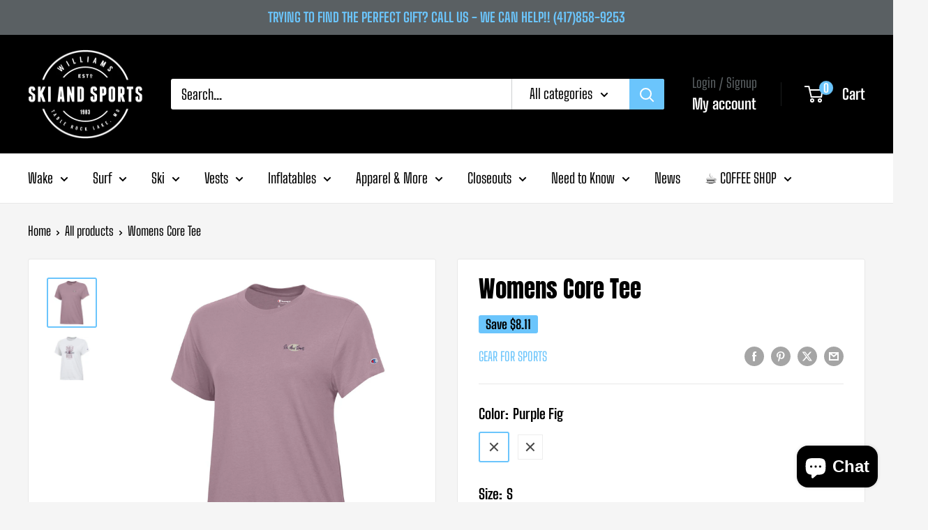

--- FILE ---
content_type: text/html; charset=utf-8
request_url: https://williamsskiandsports.com/products/womens-core-tee?option_values=1900006277407,1900006310175&section_id=template--24778846142751__main
body_size: 7902
content:
<div id="shopify-section-template--24778846142751__main" class="shopify-section"><section data-section-id="template--24778846142751__main" data-section-type="product" data-section-settings="{
  &quot;showShippingEstimator&quot;: false,
  &quot;galleryTransitionEffect&quot;: &quot;fade&quot;,
  &quot;enableImageZoom&quot;: true,
  &quot;zoomEffect&quot;: &quot;outside&quot;,
  &quot;enableVideoLooping&quot;: false,
  &quot;productOptions&quot;: [&quot;Color&quot;,&quot;Size&quot;],
  &quot;infoOverflowScroll&quot;: true,
  &quot;isQuickView&quot;: false
}">
  <div class="container container--flush">
    <div class="page__sub-header">
      <nav aria-label="Breadcrumb" class="breadcrumb">
        <ol class="breadcrumb__list" role="list">
          <li class="breadcrumb__item">
            <a class="breadcrumb__link link" href="/">Home</a><svg focusable="false" class="icon icon--arrow-right " viewBox="0 0 8 12" role="presentation">
      <path stroke="currentColor" stroke-width="2" d="M2 2l4 4-4 4" fill="none" stroke-linecap="square"></path>
    </svg></li>

          <li class="breadcrumb__item"><a class="breadcrumb__link link" href="/collections/all">All products</a><svg focusable="false" class="icon icon--arrow-right " viewBox="0 0 8 12" role="presentation">
      <path stroke="currentColor" stroke-width="2" d="M2 2l4 4-4 4" fill="none" stroke-linecap="square"></path>
    </svg></li>

          <li class="breadcrumb__item">
            <span class="breadcrumb__link" aria-current="page">Womens Core Tee</span>
          </li>
        </ol>
      </nav></div><product-rerender id="product-info-8222625988895-template--24778846142751__main" observe-form="product-form-main-8222625988895-template--24778846142751__main" allow-partial-rerender>
      <div class="product-block-list product-block-list--small">
        <div class="product-block-list__wrapper"><div class="product-block-list__item product-block-list__item--gallery">
              <div class="card">
    <div class="card__section card__section--tight">
      <div class="product-gallery product-gallery--with-thumbnails"><div class="product-gallery__carousel-wrapper">
          <div class="product-gallery__carousel product-gallery__carousel--zoomable" data-media-count="2" data-initial-media-id="33486238613791"><div class="product-gallery__carousel-item  " tabindex="-1" data-media-id="33486058520863" data-media-type="image"  ><div class="product-gallery__size-limiter" style="max-width: 1500px"><div class="aspect-ratio" style="padding-bottom: 100.0%"><img src="//williamsskiandsports.com/cdn/shop/products/championladiesteepur.jpg?v=1682346792&amp;width=1500" alt="Womens Core Tee" srcset="//williamsskiandsports.com/cdn/shop/products/championladiesteepur.jpg?v=1682346792&amp;width=400 400w, //williamsskiandsports.com/cdn/shop/products/championladiesteepur.jpg?v=1682346792&amp;width=500 500w, //williamsskiandsports.com/cdn/shop/products/championladiesteepur.jpg?v=1682346792&amp;width=600 600w, //williamsskiandsports.com/cdn/shop/products/championladiesteepur.jpg?v=1682346792&amp;width=700 700w, //williamsskiandsports.com/cdn/shop/products/championladiesteepur.jpg?v=1682346792&amp;width=800 800w, //williamsskiandsports.com/cdn/shop/products/championladiesteepur.jpg?v=1682346792&amp;width=900 900w, //williamsskiandsports.com/cdn/shop/products/championladiesteepur.jpg?v=1682346792&amp;width=1000 1000w, //williamsskiandsports.com/cdn/shop/products/championladiesteepur.jpg?v=1682346792&amp;width=1100 1100w, //williamsskiandsports.com/cdn/shop/products/championladiesteepur.jpg?v=1682346792&amp;width=1200 1200w" width="1500" height="1500" loading="lazy" class="product-gallery__image" data-zoom="//williamsskiandsports.com/cdn/shop/products/championladiesteepur.jpg?v=1682346792&amp;width=1800" data-zoom-width="1500"></div>
                    </div></div><div class="product-gallery__carousel-item is-selected " tabindex="-1" data-media-id="33486238613791" data-media-type="image"  ><div class="product-gallery__size-limiter" style="max-width: 1500px"><div class="aspect-ratio" style="padding-bottom: 100.0%"><img src="//williamsskiandsports.com/cdn/shop/products/championladiesteewhite.jpg?v=1682348915&amp;width=1500" alt="Womens Core Tee" srcset="//williamsskiandsports.com/cdn/shop/products/championladiesteewhite.jpg?v=1682348915&amp;width=400 400w, //williamsskiandsports.com/cdn/shop/products/championladiesteewhite.jpg?v=1682348915&amp;width=500 500w, //williamsskiandsports.com/cdn/shop/products/championladiesteewhite.jpg?v=1682348915&amp;width=600 600w, //williamsskiandsports.com/cdn/shop/products/championladiesteewhite.jpg?v=1682348915&amp;width=700 700w, //williamsskiandsports.com/cdn/shop/products/championladiesteewhite.jpg?v=1682348915&amp;width=800 800w, //williamsskiandsports.com/cdn/shop/products/championladiesteewhite.jpg?v=1682348915&amp;width=900 900w, //williamsskiandsports.com/cdn/shop/products/championladiesteewhite.jpg?v=1682348915&amp;width=1000 1000w, //williamsskiandsports.com/cdn/shop/products/championladiesteewhite.jpg?v=1682348915&amp;width=1100 1100w, //williamsskiandsports.com/cdn/shop/products/championladiesteewhite.jpg?v=1682348915&amp;width=1200 1200w" width="1500" height="1500" loading="lazy" class="product-gallery__image" data-zoom="//williamsskiandsports.com/cdn/shop/products/championladiesteewhite.jpg?v=1682348915&amp;width=1800" data-zoom-width="1500"></div>
                    </div></div></div><span class="product-gallery__zoom-notice">
              <svg focusable="false" class="icon icon--zoom " viewBox="0 0 10 10" role="presentation">
      <path d="M7.58801492 6.8808396L9.999992 9.292784l-.70716.707208-2.41193007-2.41199543C6.15725808 8.15916409 5.24343297 8.50004 4.25 8.50004c-2.347188 0-4.249968-1.902876-4.249968-4.2501C.000032 1.902704 1.902812.000128 4.25.000128c2.347176 0 4.249956 1.902576 4.249956 4.249812 0 .99341752-.34083418 1.90724151-.91194108 2.6308996zM4.25.999992C2.455064.999992.999992 2.454944.999992 4.24994c0 1.794984 1.455072 3.249936 3.250008 3.249936 1.794924 0 3.249996-1.454952 3.249996-3.249936C7.499996 2.454944 6.044924.999992 4.25.999992z" fill="currentColor" fill-rule="evenodd"></path>
    </svg>
              <span class="hidden-pocket">Roll over image to zoom in</span>
              <span class="hidden-lap-and-up">Click on image to zoom</span>
            </span></div><div class="scroller">
            <div class="scroller__inner">
              <div class="product-gallery__thumbnail-list"><a href="//williamsskiandsports.com/cdn/shop/products/championladiesteepur_1024x.jpg?v=1682346792" rel="noopener" class="product-gallery__thumbnail  " data-media-id="33486058520863" ><img src="//williamsskiandsports.com/cdn/shop/products/championladiesteepur.jpg?v=1682346792&amp;width=1500" alt="Womens Core Tee" srcset="//williamsskiandsports.com/cdn/shop/products/championladiesteepur.jpg?v=1682346792&amp;width=130 130w, //williamsskiandsports.com/cdn/shop/products/championladiesteepur.jpg?v=1682346792&amp;width=260 260w, //williamsskiandsports.com/cdn/shop/products/championladiesteepur.jpg?v=1682346792&amp;width=390 390w" width="1500" height="1500" loading="lazy" sizes="130px"></a><a href="//williamsskiandsports.com/cdn/shop/products/championladiesteewhite_1024x.jpg?v=1682348915" rel="noopener" class="product-gallery__thumbnail is-nav-selected " data-media-id="33486238613791" ><img src="//williamsskiandsports.com/cdn/shop/products/championladiesteewhite.jpg?v=1682348915&amp;width=1500" alt="Womens Core Tee" srcset="//williamsskiandsports.com/cdn/shop/products/championladiesteewhite.jpg?v=1682348915&amp;width=130 130w, //williamsskiandsports.com/cdn/shop/products/championladiesteewhite.jpg?v=1682348915&amp;width=260 260w, //williamsskiandsports.com/cdn/shop/products/championladiesteewhite.jpg?v=1682348915&amp;width=390 390w" width="1500" height="1500" loading="lazy" sizes="130px"></a></div>
            </div>
          </div><div class="pswp" tabindex="-1" role="dialog" aria-hidden="true">
            <div class="pswp__bg"></div>
            <div class="pswp__scroll-wrap">
              <div class="pswp__container">
                <div class="pswp__item"></div>
                <div class="pswp__item"></div>
                <div class="pswp__item"></div>
              </div>

              <div class="pswp__ui">
                <button class="pswp__button pswp__button--close" aria-label="Close">
                  <svg focusable="false" class="icon icon--close-2 " viewBox="0 0 12 12" role="presentation">
      <path fill-rule="evenodd" clip-rule="evenodd" d="M7.414 6l4.243 4.243-1.414 1.414L6 7.414l-4.243 4.243-1.414-1.414L4.586 6 .343 1.757 1.757.343 6 4.586 10.243.343l1.414 1.414L7.414 6z" fill="currentColor"></path>
    </svg>
                </button>

                <div class="pswp__prev-next">
                  <button class="pswp__button pswp__button--arrow--left" aria-label="Previous">
                    <svg focusable="false" class="icon icon--arrow-left " viewBox="0 0 8 12" role="presentation">
      <path stroke="currentColor" stroke-width="2" d="M6 10L2 6l4-4" fill="none" stroke-linecap="square"></path>
    </svg>
                  </button>

                  <button class="pswp__button pswp__button--arrow--right" aria-label="Next">
                    <svg focusable="false" class="icon icon--arrow-right " viewBox="0 0 8 12" role="presentation">
      <path stroke="currentColor" stroke-width="2" d="M2 2l4 4-4 4" fill="none" stroke-linecap="square"></path>
    </svg>
                  </button>
                </div>

                <div class="pswp__pagination">
                  <span class="pswp__pagination-current"></span> / <span class="pswp__pagination-count"></span>
                </div>
              </div>
            </div>
          </div></div>
    </div>
  </div>
            </div><div class="product-block-list__item product-block-list__item--info"><div class="card card--collapsed card--sticky"><div id="product-zoom-template--24778846142751__main" class="product__zoom-wrapper"></div><div class="card__section">
    <product-form><form method="post" action="/cart/add" id="product-form-main-8222625988895-template--24778846142751__main" accept-charset="UTF-8" class="product-form" enctype="multipart/form-data"><input type="hidden" name="form_type" value="product" /><input type="hidden" name="utf8" value="✓" /><div class="product-info__block-item product-info__block-item--product-meta" data-block-id="product_meta" data-block-type="product-meta" ><div class="product-meta"><h1 class="product-meta__title heading h1">Womens Core Tee</h1><div class="product-meta__label-list"><span class="product-label product-label--on-sale" >Save <span>$8.11</span></span></div><div class="product-meta__reference"><a class="product-meta__vendor link link--accented" href="/collections/gear-for-sports">Gear For Sports</a></div><div class="product-meta__share-buttons hidden-phone">
      <ul class="social-media__item-list list--unstyled" role="list">
      <li class="social-media__item social-media__item--facebook">
        <a href="https://www.facebook.com/sharer.php?u=https://williamsskiandsports.com/products/womens-core-tee" target="_blank" rel="noopener" aria-label="Share on Facebook"><svg focusable="false" class="icon icon--facebook " viewBox="0 0 30 30">
      <path d="M15 30C6.71572875 30 0 23.2842712 0 15 0 6.71572875 6.71572875 0 15 0c8.2842712 0 15 6.71572875 15 15 0 8.2842712-6.7157288 15-15 15zm3.2142857-17.1429611h-2.1428678v-2.1425646c0-.5852979.8203285-1.07160109 1.0714928-1.07160109h1.071375v-2.1428925h-2.1428678c-2.3564786 0-3.2142536 1.98610393-3.2142536 3.21449359v2.1425646h-1.0714822l.0032143 2.1528011 1.0682679-.0099086v7.499969h3.2142536v-7.499969h2.1428678v-2.1428925z" fill="currentColor" fill-rule="evenodd"></path>
    </svg></a>
      </li>

      <li class="social-media__item social-media__item--pinterest">
        <a href="https://pinterest.com/pin/create/button/?url=https://williamsskiandsports.com/products/womens-core-tee&media=https://williamsskiandsports.com/cdn/shop/products/championladiesteepur_1024x.jpg?v=1682346792&description=" target="_blank" rel="noopener" aria-label="Pin on Pinterest"><svg focusable="false" class="icon icon--pinterest " role="presentation" viewBox="0 0 30 30">
      <path d="M15 30C6.71572875 30 0 23.2842712 0 15 0 6.71572875 6.71572875 0 15 0c8.2842712 0 15 6.71572875 15 15 0 8.2842712-6.7157288 15-15 15zm-.4492946-22.49876954c-.3287968.04238918-.6577148.08477836-.9865116.12714793-.619603.15784625-1.2950238.30765013-1.7959124.60980792-1.3367356.80672832-2.26284291 1.74754848-2.88355361 3.27881599-.1001431.247352-.10374313.4870343-.17702448.7625149-.47574032 1.7840923.36779138 3.6310327 1.39120339 4.2696951.1968419.1231267.6448551.3405257.8093833.0511377.0909873-.1603963.0706852-.3734014.1265202-.5593764.036883-.1231267.1532436-.3547666.1263818-.508219-.0455542-.260514-.316041-.4256572-.4299438-.635367-.230748-.4253041-.2421365-.8027267-.3541701-1.3723228.0084116-.0763633.0168405-.1527266.0253733-.2290899.0340445-.6372108.1384107-1.0968422.3287968-1.5502554.5593198-1.3317775 1.4578212-2.07273488 2.9088231-2.5163011.324591-.09899963 1.2400541-.25867013 1.7200175-.1523539.2867042.05078464.5734084.10156927.8600087.1523539 1.0390064.33760307 1.7953931.9602003 2.2007079 1.9316992.252902.6061594.3275507 1.7651044.1517724 2.5415071-.0833199.3679287-.0705641.6832289-.1770418 1.0168107-.3936666 1.2334841-.9709174 2.3763639-2.2765854 2.6942337-.8613761.2093567-1.5070793-.3321303-1.7200175-.8896824-.0589159-.1545509-.1598205-.4285603-.1011297-.6865243.2277711-1.0010987.5562045-1.8969797.8093661-2.8969995.24115-.9528838-.2166421-1.7048063-.9358863-1.8809146-.8949186-.2192233-1.585328.6350139-1.8211644 1.1943903-.1872881.4442919-.3005678 1.2641823-.1517724 1.8557085.0471811.1874265.2666617.689447.2276672.8640842-.1728187.7731269-.3685356 1.6039823-.5818373 2.3635745-.2219729.7906632-.3415527 1.5999416-.5564641 2.3639276-.098793.3507651-.0955738.7263439-.1770244 1.092821v.5337977c-.0739045.3379758-.0194367.9375444.0505042 1.2703809.0449484.2137505-.0261175.4786388.0758948.6357396.0020943.1140055.0159752.1388388.0506254.2031582.3168026-.0095136.7526829-.8673992.9106342-1.118027.3008274-.477913.5797431-.990879.8093833-1.5506281.2069844-.5042174.2391769-1.0621226.4046917-1.60104.1195798-.3894861.2889369-.843272.328918-1.2707535h.0252521c.065614.2342095.3033024.403727.4805692.5334446.5563429.4077482 1.5137774.7873678 2.5547742.5337977 1.1769151-.2868184 2.1141687-.8571599 2.7317812-1.702982.4549537-.6225776.7983583-1.3445472 1.0624066-2.1600633.1297394-.4011574.156982-.8454494.2529193-1.2711066.2405269-1.0661438-.0797199-2.3511383-.3794396-3.0497261-.9078995-2.11694836-2.8374975-3.32410832-5.918897-3.27881604z" fill="currentColor" fill-rule="evenodd"></path>
    </svg></a>
      </li>

      <li class="social-media__item social-media__item--twitter">
        <a href="https://twitter.com/intent/tweet?text=Womens%20Core%20Tee&url=https://williamsskiandsports.com/products/womens-core-tee" target="_blank" rel="noopener" aria-label="Tweet on Twitter"><svg focusable="false" fill="none" class="icon icon--twitter " role="presentation" viewBox="0 0 30 30">
      <path fill-rule="evenodd" clip-rule="evenodd" d="M30 15c0 8.284-6.716 15-15 15-8.284 0-15-6.716-15-15C0 6.716 6.716 0 15 0c8.284 0 15 6.716 15 15Zm-8.427-7h-2.375l-3.914 4.473L11.901 8H7l5.856 7.657L7.306 22h2.376l4.284-4.894L17.709 22h4.78l-6.105-8.07L21.573 8ZM19.68 20.578h-1.316L9.774 9.347h1.412l8.494 11.231Z" fill="currentColor"/>
    </svg></a>
      </li>

      <li class="social-media__item">
        <a href="mailto:?&subject=Womens Core Tee&body=https://williamsskiandsports.com/products/womens-core-tee" aria-label="Share by email"><svg focusable="false" class="icon icon--email " role="presentation" viewBox="0 0 28 28">
      <path d="M14 28C6.2680135 28 0 21.7319865 0 14S6.2680135 0 14 0s14 6.2680135 14 14-6.2680135 14-14 14zm-3.2379501-18h6.4759002L14 12.6982917 10.7620499 10zM19 11.1350416V18H9v-6.8649584l5 4.1666667 5-4.1666667zM21 8H7v12h14V8z"></path>
    </svg></a>
      </li>
    </ul>
    </div></div>

<hr class="card__separator"></div><div class="product-info__block-item product-info__block-item--variant-selector" data-block-id="variant_selector" data-block-type="variant-selector" ><variant-picker handle="womens-core-tee" section-id="template--24778846142751__main" form-id="product-form-main-8222625988895-template--24778846142751__main" update-url  class="product-form__variants" ><script data-variant type="application/json">{"id":44856380424479,"title":"White \/ S","option1":"White","option2":"S","option3":null,"sku":"C603900052","requires_shipping":true,"taxable":true,"featured_image":{"id":41135580709151,"product_id":8222625988895,"position":2,"created_at":"2023-04-24T10:08:33-05:00","updated_at":"2023-04-24T10:08:35-05:00","alt":null,"width":1500,"height":1500,"src":"\/\/williamsskiandsports.com\/cdn\/shop\/products\/championladiesteewhite.jpg?v=1682348915","variant_ids":[44856380424479,44856380457247,44856380490015,44856380522783,44856380555551]},"available":false,"name":"Womens Core Tee - White \/ S","public_title":"White \/ S","options":["White","S"],"price":1888,"weight":0,"compare_at_price":2699,"inventory_management":"shopify","barcode":"C603900052","featured_media":{"alt":null,"id":33486238613791,"position":2,"preview_image":{"aspect_ratio":1.0,"height":1500,"width":1500,"src":"\/\/williamsskiandsports.com\/cdn\/shop\/products\/championladiesteewhite.jpg?v=1682348915"}},"requires_selling_plan":false,"selling_plan_allocations":[]}</script><div class="product-form__option"><span class="product-form__option-name text--strong">Color: <span class="product-form__selected-value">White</span></span>

            <div class="color-swatch-list color-swatch-list--large"><div class="color-swatch  color-swatch--disabled"><input class="color-swatch__radio product-form__single-selector" type="radio" name="option1" id="product-form-main-8222625988895-template--24778846142751__main-option1-1" value="1900006244639"  data-option-position="1" form="product-form-main-8222625988895-template--24778846142751__main">
                    <label class="color-swatch__item" for="product-form-main-8222625988895-template--24778846142751__main-option1-1" style="background-color: purple fig" title="Purple Fig">
                      <span class="visually-hidden">Purple Fig</span><svg focusable="false" class="icon icon--cross-sold-out " viewBox="0 0 14 14" role="presentation">
      <g fill-rule="nonzero" stroke="currentColor" stroke-width="2" fill="none" stroke-linecap="square">
        <path d="M11.89949494 2L2 11.89949494M1.99999906 2l9.89949494 9.89949494"></path>
      </g>
    </svg></label></div><div class="color-swatch color-swatch--white color-swatch--disabled"><input class="color-swatch__radio product-form__single-selector" type="radio" name="option1" id="product-form-main-8222625988895-template--24778846142751__main-option1-2" value="1900006277407" checked data-option-position="1" form="product-form-main-8222625988895-template--24778846142751__main">
                    <label class="color-swatch__item" for="product-form-main-8222625988895-template--24778846142751__main-option1-2" style="background-color: white" title="White">
                      <span class="visually-hidden">White</span><svg focusable="false" class="icon icon--cross-sold-out " viewBox="0 0 14 14" role="presentation">
      <g fill-rule="nonzero" stroke="currentColor" stroke-width="2" fill="none" stroke-linecap="square">
        <path d="M11.89949494 2L2 11.89949494M1.99999906 2l9.89949494 9.89949494"></path>
      </g>
    </svg></label></div></div></div><div class="product-form__option"><span class="product-form__option-name text--strong">Size: <span class="product-form__selected-value">S</span></span>

            <div class="block-swatch-list"><div class="block-swatch block-swatch--disabled"><input class="block-swatch__radio product-form__single-selector" type="radio" name="option2" id="product-form-main-8222625988895-template--24778846142751__main-option2-1" value="1900006310175" form="product-form-main-8222625988895-template--24778846142751__main" checked data-option-position="2">
                    <label class="block-swatch__item" for="product-form-main-8222625988895-template--24778846142751__main-option2-1" title="S">
                      <span class="block-swatch__item-text">S</span>
                    </label></div><div class="block-swatch block-swatch--disabled"><input class="block-swatch__radio product-form__single-selector" type="radio" name="option2" id="product-form-main-8222625988895-template--24778846142751__main-option2-2" value="1900006342943" form="product-form-main-8222625988895-template--24778846142751__main"  data-option-position="2">
                    <label class="block-swatch__item" for="product-form-main-8222625988895-template--24778846142751__main-option2-2" title="M">
                      <span class="block-swatch__item-text">M</span>
                    </label></div><div class="block-swatch block-swatch--disabled"><input class="block-swatch__radio product-form__single-selector" type="radio" name="option2" id="product-form-main-8222625988895-template--24778846142751__main-option2-3" value="1900006375711" form="product-form-main-8222625988895-template--24778846142751__main"  data-option-position="2">
                    <label class="block-swatch__item" for="product-form-main-8222625988895-template--24778846142751__main-option2-3" title="L">
                      <span class="block-swatch__item-text">L</span>
                    </label></div><div class="block-swatch block-swatch--disabled"><input class="block-swatch__radio product-form__single-selector" type="radio" name="option2" id="product-form-main-8222625988895-template--24778846142751__main-option2-4" value="1900006408479" form="product-form-main-8222625988895-template--24778846142751__main"  data-option-position="2">
                    <label class="block-swatch__item" for="product-form-main-8222625988895-template--24778846142751__main-option2-4" title="XL">
                      <span class="block-swatch__item-text">XL</span>
                    </label></div><div class="block-swatch block-swatch--disabled"><input class="block-swatch__radio product-form__single-selector" type="radio" name="option2" id="product-form-main-8222625988895-template--24778846142751__main-option2-5" value="1900006441247" form="product-form-main-8222625988895-template--24778846142751__main"  data-option-position="2">
                    <label class="block-swatch__item" for="product-form-main-8222625988895-template--24778846142751__main-option2-5" title="2XL">
                      <span class="block-swatch__item-text">2XL</span>
                    </label></div></div></div><div class="no-js product-form__option">
      <label class="product-form__option-name text--strong" for="product-select-8222625988895">Variant</label>

      <div class="select-wrapper select-wrapper--primary">
        <select id="product-select-8222625988895" name="id"><option  disabled="disabled" value="44856101896479" data-sku="C6039602152">Purple Fig / S - $18.88</option><option  disabled="disabled" value="44856101929247" data-sku="C6039602153">Purple Fig / M - $18.88</option><option  disabled="disabled" value="44856101962015" data-sku="C6039602154">Purple Fig / L - $18.88</option><option  disabled="disabled" value="44856101994783" data-sku="C6039602155">Purple Fig / XL - $18.88</option><option  disabled="disabled" value="44856102027551" data-sku="C6039602156">Purple Fig / 2XL - $18.88</option><option selected="selected" disabled="disabled" value="44856380424479" data-sku="C603900052">White / S - $18.88</option><option  disabled="disabled" value="44856380457247" data-sku="C603900053">White / M - $18.88</option><option  disabled="disabled" value="44856380490015" data-sku="C603900054">White / L - $18.88</option><option  disabled="disabled" value="44856380522783" data-sku="C603900055">White / XL - $18.88</option><option  disabled="disabled" value="44856380555551" data-sku="C603900056">White / 2XL - $18.88</option></select>
      </div>
    </div>
  </variant-picker><div class="product-form__info-list"><div class="product-form__info-item">
      <span class="product-form__info-title text--strong">Price:</span>

      <div class="product-form__info-content" role="region" aria-live="polite">
        <div class="price-list"><span class="price price--highlight">
              <span class="visually-hidden">Sale price</span>$18.88</span>

            <span class="price price--compare">
              <span class="visually-hidden">Regular price</span>$26.99</span></div>

        <div class="product-form__price-info" style="display: none">
          <div class="unit-price-measurement">
            <span class="unit-price-measurement__price"></span>
            <span class="unit-price-measurement__separator">/ </span>

            <span class="unit-price-measurement__reference-value"></span>

            <span class="unit-price-measurement__reference-unit"></span>
          </div>
        </div></div>
    </div><div class="product-form__info-item product-form__info-item--quantity">
        <label for="template--24778846142751__main-8222625988895-quantity" class="product-form__info-title text--strong">Quantity:</label>

        <div class="product-form__info-content"><div class="product-form__quantity-with-rules">
            <quantity-picker class="quantity-selector quantity-selector--product">
              <button type="button" class="quantity-selector__button" data-action="decrease-picker-quantity" aria-label="Decrease quantity" title="Decrease quantity"><svg focusable="false" class="icon icon--minus " viewBox="0 0 10 2" role="presentation">
      <path d="M10 0v2H0V0z" fill="currentColor"></path>
    </svg></button>
              <input id="template--24778846142751__main-8222625988895-quantity" type="number" name="quantity" aria-label="Quantity" class="quantity-selector__value" inputmode="numeric" value="1" step="1" min="1" >
              <button type="button" class="quantity-selector__button" data-action="increase-picker-quantity" aria-label="Increase quantity" title="Increase quantity"><svg focusable="false" class="icon icon--plus " viewBox="0 0 10 10" role="presentation">
      <path d="M6 4h4v2H6v4H4V6H0V4h4V0h2v4z" fill="currentColor" fill-rule="evenodd"></path>
    </svg></button>
            </quantity-picker></div>
        </div>
      </div></div>
</div><div class="product-info__block-item product-info__block-item--buy-buttons" data-block-id="buy_buttons" data-block-type="buy-buttons" ><div class="product-form__buy-buttons" ><div class="product-form__payment-container"><button type="submit" class="product-form__add-button button button--disabled" disabled>Sold out</button><div data-shopify="payment-button" class="shopify-payment-button"> <shopify-accelerated-checkout recommended="{&quot;supports_subs&quot;:true,&quot;supports_def_opts&quot;:false,&quot;name&quot;:&quot;shop_pay&quot;,&quot;wallet_params&quot;:{&quot;shopId&quot;:25825574990,&quot;merchantName&quot;:&quot;Williams Ski \u0026 Sports&quot;,&quot;personalized&quot;:true}}" fallback="{&quot;supports_subs&quot;:true,&quot;supports_def_opts&quot;:true,&quot;name&quot;:&quot;buy_it_now&quot;,&quot;wallet_params&quot;:{}}" access-token="068a2d8044a65fdaf975cd2e3c8ab0e0" buyer-country="US" buyer-locale="en" buyer-currency="USD" variant-params="[{&quot;id&quot;:44856101896479,&quot;requiresShipping&quot;:true},{&quot;id&quot;:44856101929247,&quot;requiresShipping&quot;:true},{&quot;id&quot;:44856101962015,&quot;requiresShipping&quot;:true},{&quot;id&quot;:44856101994783,&quot;requiresShipping&quot;:true},{&quot;id&quot;:44856102027551,&quot;requiresShipping&quot;:true},{&quot;id&quot;:44856380424479,&quot;requiresShipping&quot;:true},{&quot;id&quot;:44856380457247,&quot;requiresShipping&quot;:true},{&quot;id&quot;:44856380490015,&quot;requiresShipping&quot;:true},{&quot;id&quot;:44856380522783,&quot;requiresShipping&quot;:true},{&quot;id&quot;:44856380555551,&quot;requiresShipping&quot;:true}]" shop-id="25825574990" enabled-flags="[&quot;d6d12da0&quot;,&quot;ae0f5bf6&quot;]" disabled > <div class="shopify-payment-button__button" role="button" disabled aria-hidden="true" style="background-color: transparent; border: none"> <div class="shopify-payment-button__skeleton">&nbsp;</div> </div> <div class="shopify-payment-button__more-options shopify-payment-button__skeleton" role="button" disabled aria-hidden="true">&nbsp;</div> </shopify-accelerated-checkout> <small id="shopify-buyer-consent" class="hidden" aria-hidden="true" data-consent-type="subscription"> This item is a recurring or deferred purchase. By continuing, I agree to the <span id="shopify-subscription-policy-button">cancellation policy</span> and authorize you to charge my payment method at the prices, frequency and dates listed on this page until my order is fulfilled or I cancel, if permitted. </small> </div>
<style>
          #shopify-section-template--24778846142751__main .shopify-payment-button {
            display: none;
          }
        </style></div>
</div>
</div><div class="product-info__block-item product-info__block-item--description" data-block-id="description" data-block-type="description" ></div><div class="product-meta__share-buttons hidden-tablet-and-up">
            <span class="text--strong">Share this product</span><ul class="social-media__item-list list--unstyled" role="list">
              <li class="social-media__item social-media__item--facebook">
                <a href="https://www.facebook.com/sharer.php?u=https://williamsskiandsports.com/products/womens-core-tee" target="_blank" rel="noopener" aria-label="Share on Facebook"><svg focusable="false" class="icon icon--facebook " viewBox="0 0 30 30">
      <path d="M15 30C6.71572875 30 0 23.2842712 0 15 0 6.71572875 6.71572875 0 15 0c8.2842712 0 15 6.71572875 15 15 0 8.2842712-6.7157288 15-15 15zm3.2142857-17.1429611h-2.1428678v-2.1425646c0-.5852979.8203285-1.07160109 1.0714928-1.07160109h1.071375v-2.1428925h-2.1428678c-2.3564786 0-3.2142536 1.98610393-3.2142536 3.21449359v2.1425646h-1.0714822l.0032143 2.1528011 1.0682679-.0099086v7.499969h3.2142536v-7.499969h2.1428678v-2.1428925z" fill="currentColor" fill-rule="evenodd"></path>
    </svg></a>
              </li>

              <li class="social-media__item social-media__item--pinterest">
                <a href="https://pinterest.com/pin/create/button/?url=https://williamsskiandsports.com/products/womens-core-tee&media=https://williamsskiandsports.com/cdn/shop/products/championladiesteepur_1024x.jpg?v=1682346792&description=" target="_blank" rel="noopener" aria-label="Pin on Pinterest"><svg focusable="false" class="icon icon--pinterest " role="presentation" viewBox="0 0 30 30">
      <path d="M15 30C6.71572875 30 0 23.2842712 0 15 0 6.71572875 6.71572875 0 15 0c8.2842712 0 15 6.71572875 15 15 0 8.2842712-6.7157288 15-15 15zm-.4492946-22.49876954c-.3287968.04238918-.6577148.08477836-.9865116.12714793-.619603.15784625-1.2950238.30765013-1.7959124.60980792-1.3367356.80672832-2.26284291 1.74754848-2.88355361 3.27881599-.1001431.247352-.10374313.4870343-.17702448.7625149-.47574032 1.7840923.36779138 3.6310327 1.39120339 4.2696951.1968419.1231267.6448551.3405257.8093833.0511377.0909873-.1603963.0706852-.3734014.1265202-.5593764.036883-.1231267.1532436-.3547666.1263818-.508219-.0455542-.260514-.316041-.4256572-.4299438-.635367-.230748-.4253041-.2421365-.8027267-.3541701-1.3723228.0084116-.0763633.0168405-.1527266.0253733-.2290899.0340445-.6372108.1384107-1.0968422.3287968-1.5502554.5593198-1.3317775 1.4578212-2.07273488 2.9088231-2.5163011.324591-.09899963 1.2400541-.25867013 1.7200175-.1523539.2867042.05078464.5734084.10156927.8600087.1523539 1.0390064.33760307 1.7953931.9602003 2.2007079 1.9316992.252902.6061594.3275507 1.7651044.1517724 2.5415071-.0833199.3679287-.0705641.6832289-.1770418 1.0168107-.3936666 1.2334841-.9709174 2.3763639-2.2765854 2.6942337-.8613761.2093567-1.5070793-.3321303-1.7200175-.8896824-.0589159-.1545509-.1598205-.4285603-.1011297-.6865243.2277711-1.0010987.5562045-1.8969797.8093661-2.8969995.24115-.9528838-.2166421-1.7048063-.9358863-1.8809146-.8949186-.2192233-1.585328.6350139-1.8211644 1.1943903-.1872881.4442919-.3005678 1.2641823-.1517724 1.8557085.0471811.1874265.2666617.689447.2276672.8640842-.1728187.7731269-.3685356 1.6039823-.5818373 2.3635745-.2219729.7906632-.3415527 1.5999416-.5564641 2.3639276-.098793.3507651-.0955738.7263439-.1770244 1.092821v.5337977c-.0739045.3379758-.0194367.9375444.0505042 1.2703809.0449484.2137505-.0261175.4786388.0758948.6357396.0020943.1140055.0159752.1388388.0506254.2031582.3168026-.0095136.7526829-.8673992.9106342-1.118027.3008274-.477913.5797431-.990879.8093833-1.5506281.2069844-.5042174.2391769-1.0621226.4046917-1.60104.1195798-.3894861.2889369-.843272.328918-1.2707535h.0252521c.065614.2342095.3033024.403727.4805692.5334446.5563429.4077482 1.5137774.7873678 2.5547742.5337977 1.1769151-.2868184 2.1141687-.8571599 2.7317812-1.702982.4549537-.6225776.7983583-1.3445472 1.0624066-2.1600633.1297394-.4011574.156982-.8454494.2529193-1.2711066.2405269-1.0661438-.0797199-2.3511383-.3794396-3.0497261-.9078995-2.11694836-2.8374975-3.32410832-5.918897-3.27881604z" fill="currentColor" fill-rule="evenodd"></path>
    </svg></a>
              </li>

              <li class="social-media__item social-media__item--twitter">
                <a href="https://twitter.com/intent/tweet?text=Womens%20Core%20Tee&url=https://williamsskiandsports.com/products/womens-core-tee" target="_blank" rel="noopener" aria-label="Tweet on Twitter"><svg focusable="false" fill="none" class="icon icon--twitter " role="presentation" viewBox="0 0 30 30">
      <path fill-rule="evenodd" clip-rule="evenodd" d="M30 15c0 8.284-6.716 15-15 15-8.284 0-15-6.716-15-15C0 6.716 6.716 0 15 0c8.284 0 15 6.716 15 15Zm-8.427-7h-2.375l-3.914 4.473L11.901 8H7l5.856 7.657L7.306 22h2.376l4.284-4.894L17.709 22h4.78l-6.105-8.07L21.573 8ZM19.68 20.578h-1.316L9.774 9.347h1.412l8.494 11.231Z" fill="currentColor"/>
    </svg></a>
              </li>

              <li class="social-media__item">
                <a href="mailto:?&subject=Womens Core Tee&body=https://williamsskiandsports.com/products/womens-core-tee" aria-label="Share by email"><svg focusable="false" class="icon icon--email " role="presentation" viewBox="0 0 28 28">
      <path d="M14 28C6.2680135 28 0 21.7319865 0 14S6.2680135 0 14 0s14 6.2680135 14 14-6.2680135 14-14 14zm-3.2379501-18h6.4759002L14 12.6982917 10.7620499 10zM19 11.1350416V18H9v-6.8649584l5 4.1666667 5-4.1666667zM21 8H7v12h14V8z"></path>
    </svg></a>
              </li>
            </ul>
          </div><input type="hidden" name="product-id" value="8222625988895" /><input type="hidden" name="section-id" value="template--24778846142751__main" /></form></product-form>
  </div>
</div></div></div>
      </div>
    </product-rerender>
  </div>
</section>
<template>
  <section data-section-id="template--24778846142751__main" data-section-type="product-quick-view" data-section-settings="{
  &quot;showShippingEstimator&quot;: false,
  &quot;galleryTransitionEffect&quot;: &quot;fade&quot;,
  &quot;enableImageZoom&quot;: true,
  &quot;zoomEffect&quot;: &quot;outside&quot;,
  &quot;enableVideoLooping&quot;: false,
  &quot;infoOverflowScroll&quot;: false,
  &quot;productOptions&quot;: [&quot;Color&quot;,&quot;Size&quot;],
  &quot;isQuickView&quot;: true
}">
    <product-rerender id="quick-buy-modal-content" observe-form="product-form-quick-buy-8222625988895-template--24778846142751__main" allow-partial-rerender>
      <div class="featured-product"><div class="card">
    <div class="card__section card__section--tight">
      <div class="product-gallery product-gallery--with-thumbnails"><div class="product-gallery__carousel-wrapper">
          <div class="product-gallery__carousel product-gallery__carousel--zoomable" data-media-count="2" data-initial-media-id="33486238613791"><div class="product-gallery__carousel-item  " tabindex="-1" data-media-id="33486058520863" data-media-type="image"  ><div class="product-gallery__size-limiter" style="max-width: 1500px"><div class="aspect-ratio" style="padding-bottom: 100.0%"><img src="//williamsskiandsports.com/cdn/shop/products/championladiesteepur.jpg?v=1682346792&amp;width=1500" alt="Womens Core Tee" srcset="//williamsskiandsports.com/cdn/shop/products/championladiesteepur.jpg?v=1682346792&amp;width=400 400w, //williamsskiandsports.com/cdn/shop/products/championladiesteepur.jpg?v=1682346792&amp;width=500 500w, //williamsskiandsports.com/cdn/shop/products/championladiesteepur.jpg?v=1682346792&amp;width=600 600w, //williamsskiandsports.com/cdn/shop/products/championladiesteepur.jpg?v=1682346792&amp;width=700 700w, //williamsskiandsports.com/cdn/shop/products/championladiesteepur.jpg?v=1682346792&amp;width=800 800w, //williamsskiandsports.com/cdn/shop/products/championladiesteepur.jpg?v=1682346792&amp;width=900 900w, //williamsskiandsports.com/cdn/shop/products/championladiesteepur.jpg?v=1682346792&amp;width=1000 1000w, //williamsskiandsports.com/cdn/shop/products/championladiesteepur.jpg?v=1682346792&amp;width=1100 1100w, //williamsskiandsports.com/cdn/shop/products/championladiesteepur.jpg?v=1682346792&amp;width=1200 1200w" width="1500" height="1500" loading="lazy" class="product-gallery__image" data-zoom="//williamsskiandsports.com/cdn/shop/products/championladiesteepur.jpg?v=1682346792&amp;width=1800" data-zoom-width="1500"></div>
                    </div></div><div class="product-gallery__carousel-item is-selected " tabindex="-1" data-media-id="33486238613791" data-media-type="image"  ><div class="product-gallery__size-limiter" style="max-width: 1500px"><div class="aspect-ratio" style="padding-bottom: 100.0%"><img src="//williamsskiandsports.com/cdn/shop/products/championladiesteewhite.jpg?v=1682348915&amp;width=1500" alt="Womens Core Tee" srcset="//williamsskiandsports.com/cdn/shop/products/championladiesteewhite.jpg?v=1682348915&amp;width=400 400w, //williamsskiandsports.com/cdn/shop/products/championladiesteewhite.jpg?v=1682348915&amp;width=500 500w, //williamsskiandsports.com/cdn/shop/products/championladiesteewhite.jpg?v=1682348915&amp;width=600 600w, //williamsskiandsports.com/cdn/shop/products/championladiesteewhite.jpg?v=1682348915&amp;width=700 700w, //williamsskiandsports.com/cdn/shop/products/championladiesteewhite.jpg?v=1682348915&amp;width=800 800w, //williamsskiandsports.com/cdn/shop/products/championladiesteewhite.jpg?v=1682348915&amp;width=900 900w, //williamsskiandsports.com/cdn/shop/products/championladiesteewhite.jpg?v=1682348915&amp;width=1000 1000w, //williamsskiandsports.com/cdn/shop/products/championladiesteewhite.jpg?v=1682348915&amp;width=1100 1100w, //williamsskiandsports.com/cdn/shop/products/championladiesteewhite.jpg?v=1682348915&amp;width=1200 1200w" width="1500" height="1500" loading="lazy" class="product-gallery__image" data-zoom="//williamsskiandsports.com/cdn/shop/products/championladiesteewhite.jpg?v=1682348915&amp;width=1800" data-zoom-width="1500"></div>
                    </div></div></div><span class="product-gallery__zoom-notice">
              <svg focusable="false" class="icon icon--zoom " viewBox="0 0 10 10" role="presentation">
      <path d="M7.58801492 6.8808396L9.999992 9.292784l-.70716.707208-2.41193007-2.41199543C6.15725808 8.15916409 5.24343297 8.50004 4.25 8.50004c-2.347188 0-4.249968-1.902876-4.249968-4.2501C.000032 1.902704 1.902812.000128 4.25.000128c2.347176 0 4.249956 1.902576 4.249956 4.249812 0 .99341752-.34083418 1.90724151-.91194108 2.6308996zM4.25.999992C2.455064.999992.999992 2.454944.999992 4.24994c0 1.794984 1.455072 3.249936 3.250008 3.249936 1.794924 0 3.249996-1.454952 3.249996-3.249936C7.499996 2.454944 6.044924.999992 4.25.999992z" fill="currentColor" fill-rule="evenodd"></path>
    </svg>
              <span class="hidden-pocket">Roll over image to zoom in</span>
              <span class="hidden-lap-and-up">Click on image to zoom</span>
            </span></div><div class="scroller">
            <div class="scroller__inner">
              <div class="product-gallery__thumbnail-list"><a href="//williamsskiandsports.com/cdn/shop/products/championladiesteepur_1024x.jpg?v=1682346792" rel="noopener" class="product-gallery__thumbnail  " data-media-id="33486058520863" ><img src="//williamsskiandsports.com/cdn/shop/products/championladiesteepur.jpg?v=1682346792&amp;width=1500" alt="Womens Core Tee" srcset="//williamsskiandsports.com/cdn/shop/products/championladiesteepur.jpg?v=1682346792&amp;width=130 130w, //williamsskiandsports.com/cdn/shop/products/championladiesteepur.jpg?v=1682346792&amp;width=260 260w, //williamsskiandsports.com/cdn/shop/products/championladiesteepur.jpg?v=1682346792&amp;width=390 390w" width="1500" height="1500" loading="lazy" sizes="130px"></a><a href="//williamsskiandsports.com/cdn/shop/products/championladiesteewhite_1024x.jpg?v=1682348915" rel="noopener" class="product-gallery__thumbnail is-nav-selected " data-media-id="33486238613791" ><img src="//williamsskiandsports.com/cdn/shop/products/championladiesteewhite.jpg?v=1682348915&amp;width=1500" alt="Womens Core Tee" srcset="//williamsskiandsports.com/cdn/shop/products/championladiesteewhite.jpg?v=1682348915&amp;width=130 130w, //williamsskiandsports.com/cdn/shop/products/championladiesteewhite.jpg?v=1682348915&amp;width=260 260w, //williamsskiandsports.com/cdn/shop/products/championladiesteewhite.jpg?v=1682348915&amp;width=390 390w" width="1500" height="1500" loading="lazy" sizes="130px"></a></div>
            </div>
          </div><div class="pswp" tabindex="-1" role="dialog" aria-hidden="true">
            <div class="pswp__bg"></div>
            <div class="pswp__scroll-wrap">
              <div class="pswp__container">
                <div class="pswp__item"></div>
                <div class="pswp__item"></div>
                <div class="pswp__item"></div>
              </div>

              <div class="pswp__ui">
                <button class="pswp__button pswp__button--close" aria-label="Close">
                  <svg focusable="false" class="icon icon--close-2 " viewBox="0 0 12 12" role="presentation">
      <path fill-rule="evenodd" clip-rule="evenodd" d="M7.414 6l4.243 4.243-1.414 1.414L6 7.414l-4.243 4.243-1.414-1.414L4.586 6 .343 1.757 1.757.343 6 4.586 10.243.343l1.414 1.414L7.414 6z" fill="currentColor"></path>
    </svg>
                </button>

                <div class="pswp__prev-next">
                  <button class="pswp__button pswp__button--arrow--left" aria-label="Previous">
                    <svg focusable="false" class="icon icon--arrow-left " viewBox="0 0 8 12" role="presentation">
      <path stroke="currentColor" stroke-width="2" d="M6 10L2 6l4-4" fill="none" stroke-linecap="square"></path>
    </svg>
                  </button>

                  <button class="pswp__button pswp__button--arrow--right" aria-label="Next">
                    <svg focusable="false" class="icon icon--arrow-right " viewBox="0 0 8 12" role="presentation">
      <path stroke="currentColor" stroke-width="2" d="M2 2l4 4-4 4" fill="none" stroke-linecap="square"></path>
    </svg>
                  </button>
                </div>

                <div class="pswp__pagination">
                  <span class="pswp__pagination-current"></span> / <span class="pswp__pagination-count"></span>
                </div>
              </div>
            </div>
          </div></div>
    </div>
  </div><div class="card card--collapsed card--sticky"><div id="product-zoom-template--24778846142751__main" class="product__zoom-wrapper"></div><div class="card__section">
    <product-form><form method="post" action="/cart/add" id="product-form-quick-buy-8222625988895-template--24778846142751__main" accept-charset="UTF-8" class="product-form" enctype="multipart/form-data"><input type="hidden" name="form_type" value="product" /><input type="hidden" name="utf8" value="✓" /><div class="product-info__block-item product-info__block-item--product-meta" data-block-id="product_meta" data-block-type="product-meta" ><div class="product-meta"><h3 class="product-meta__title heading h2">
      <a href="/products/womens-core-tee">Womens Core Tee</a>
    </h3><div class="product-meta__label-list"><span class="product-label product-label--on-sale" >Save <span>$8.11</span></span></div><div class="product-meta__reference"><a class="product-meta__vendor link link--accented" href="/collections/gear-for-sports">Gear For Sports</a></div><div class="product-meta__share-buttons hidden-phone">
      <ul class="social-media__item-list list--unstyled" role="list">
      <li class="social-media__item social-media__item--facebook">
        <a href="https://www.facebook.com/sharer.php?u=https://williamsskiandsports.com/products/womens-core-tee" target="_blank" rel="noopener" aria-label="Share on Facebook"><svg focusable="false" class="icon icon--facebook " viewBox="0 0 30 30">
      <path d="M15 30C6.71572875 30 0 23.2842712 0 15 0 6.71572875 6.71572875 0 15 0c8.2842712 0 15 6.71572875 15 15 0 8.2842712-6.7157288 15-15 15zm3.2142857-17.1429611h-2.1428678v-2.1425646c0-.5852979.8203285-1.07160109 1.0714928-1.07160109h1.071375v-2.1428925h-2.1428678c-2.3564786 0-3.2142536 1.98610393-3.2142536 3.21449359v2.1425646h-1.0714822l.0032143 2.1528011 1.0682679-.0099086v7.499969h3.2142536v-7.499969h2.1428678v-2.1428925z" fill="currentColor" fill-rule="evenodd"></path>
    </svg></a>
      </li>

      <li class="social-media__item social-media__item--pinterest">
        <a href="https://pinterest.com/pin/create/button/?url=https://williamsskiandsports.com/products/womens-core-tee&media=https://williamsskiandsports.com/cdn/shop/products/championladiesteepur_1024x.jpg?v=1682346792&description=" target="_blank" rel="noopener" aria-label="Pin on Pinterest"><svg focusable="false" class="icon icon--pinterest " role="presentation" viewBox="0 0 30 30">
      <path d="M15 30C6.71572875 30 0 23.2842712 0 15 0 6.71572875 6.71572875 0 15 0c8.2842712 0 15 6.71572875 15 15 0 8.2842712-6.7157288 15-15 15zm-.4492946-22.49876954c-.3287968.04238918-.6577148.08477836-.9865116.12714793-.619603.15784625-1.2950238.30765013-1.7959124.60980792-1.3367356.80672832-2.26284291 1.74754848-2.88355361 3.27881599-.1001431.247352-.10374313.4870343-.17702448.7625149-.47574032 1.7840923.36779138 3.6310327 1.39120339 4.2696951.1968419.1231267.6448551.3405257.8093833.0511377.0909873-.1603963.0706852-.3734014.1265202-.5593764.036883-.1231267.1532436-.3547666.1263818-.508219-.0455542-.260514-.316041-.4256572-.4299438-.635367-.230748-.4253041-.2421365-.8027267-.3541701-1.3723228.0084116-.0763633.0168405-.1527266.0253733-.2290899.0340445-.6372108.1384107-1.0968422.3287968-1.5502554.5593198-1.3317775 1.4578212-2.07273488 2.9088231-2.5163011.324591-.09899963 1.2400541-.25867013 1.7200175-.1523539.2867042.05078464.5734084.10156927.8600087.1523539 1.0390064.33760307 1.7953931.9602003 2.2007079 1.9316992.252902.6061594.3275507 1.7651044.1517724 2.5415071-.0833199.3679287-.0705641.6832289-.1770418 1.0168107-.3936666 1.2334841-.9709174 2.3763639-2.2765854 2.6942337-.8613761.2093567-1.5070793-.3321303-1.7200175-.8896824-.0589159-.1545509-.1598205-.4285603-.1011297-.6865243.2277711-1.0010987.5562045-1.8969797.8093661-2.8969995.24115-.9528838-.2166421-1.7048063-.9358863-1.8809146-.8949186-.2192233-1.585328.6350139-1.8211644 1.1943903-.1872881.4442919-.3005678 1.2641823-.1517724 1.8557085.0471811.1874265.2666617.689447.2276672.8640842-.1728187.7731269-.3685356 1.6039823-.5818373 2.3635745-.2219729.7906632-.3415527 1.5999416-.5564641 2.3639276-.098793.3507651-.0955738.7263439-.1770244 1.092821v.5337977c-.0739045.3379758-.0194367.9375444.0505042 1.2703809.0449484.2137505-.0261175.4786388.0758948.6357396.0020943.1140055.0159752.1388388.0506254.2031582.3168026-.0095136.7526829-.8673992.9106342-1.118027.3008274-.477913.5797431-.990879.8093833-1.5506281.2069844-.5042174.2391769-1.0621226.4046917-1.60104.1195798-.3894861.2889369-.843272.328918-1.2707535h.0252521c.065614.2342095.3033024.403727.4805692.5334446.5563429.4077482 1.5137774.7873678 2.5547742.5337977 1.1769151-.2868184 2.1141687-.8571599 2.7317812-1.702982.4549537-.6225776.7983583-1.3445472 1.0624066-2.1600633.1297394-.4011574.156982-.8454494.2529193-1.2711066.2405269-1.0661438-.0797199-2.3511383-.3794396-3.0497261-.9078995-2.11694836-2.8374975-3.32410832-5.918897-3.27881604z" fill="currentColor" fill-rule="evenodd"></path>
    </svg></a>
      </li>

      <li class="social-media__item social-media__item--twitter">
        <a href="https://twitter.com/intent/tweet?text=Womens%20Core%20Tee&url=https://williamsskiandsports.com/products/womens-core-tee" target="_blank" rel="noopener" aria-label="Tweet on Twitter"><svg focusable="false" fill="none" class="icon icon--twitter " role="presentation" viewBox="0 0 30 30">
      <path fill-rule="evenodd" clip-rule="evenodd" d="M30 15c0 8.284-6.716 15-15 15-8.284 0-15-6.716-15-15C0 6.716 6.716 0 15 0c8.284 0 15 6.716 15 15Zm-8.427-7h-2.375l-3.914 4.473L11.901 8H7l5.856 7.657L7.306 22h2.376l4.284-4.894L17.709 22h4.78l-6.105-8.07L21.573 8ZM19.68 20.578h-1.316L9.774 9.347h1.412l8.494 11.231Z" fill="currentColor"/>
    </svg></a>
      </li>

      <li class="social-media__item">
        <a href="mailto:?&subject=Womens Core Tee&body=https://williamsskiandsports.com/products/womens-core-tee" aria-label="Share by email"><svg focusable="false" class="icon icon--email " role="presentation" viewBox="0 0 28 28">
      <path d="M14 28C6.2680135 28 0 21.7319865 0 14S6.2680135 0 14 0s14 6.2680135 14 14-6.2680135 14-14 14zm-3.2379501-18h6.4759002L14 12.6982917 10.7620499 10zM19 11.1350416V18H9v-6.8649584l5 4.1666667 5-4.1666667zM21 8H7v12h14V8z"></path>
    </svg></a>
      </li>
    </ul>
    </div></div>

<hr class="card__separator"></div><div class="product-info__block-item product-info__block-item--variant-selector" data-block-id="variant_selector" data-block-type="variant-selector" ><variant-picker handle="womens-core-tee" section-id="template--24778846142751__main" form-id="product-form-quick-buy-8222625988895-template--24778846142751__main"   class="product-form__variants" ><script data-variant type="application/json">{"id":44856380424479,"title":"White \/ S","option1":"White","option2":"S","option3":null,"sku":"C603900052","requires_shipping":true,"taxable":true,"featured_image":{"id":41135580709151,"product_id":8222625988895,"position":2,"created_at":"2023-04-24T10:08:33-05:00","updated_at":"2023-04-24T10:08:35-05:00","alt":null,"width":1500,"height":1500,"src":"\/\/williamsskiandsports.com\/cdn\/shop\/products\/championladiesteewhite.jpg?v=1682348915","variant_ids":[44856380424479,44856380457247,44856380490015,44856380522783,44856380555551]},"available":false,"name":"Womens Core Tee - White \/ S","public_title":"White \/ S","options":["White","S"],"price":1888,"weight":0,"compare_at_price":2699,"inventory_management":"shopify","barcode":"C603900052","featured_media":{"alt":null,"id":33486238613791,"position":2,"preview_image":{"aspect_ratio":1.0,"height":1500,"width":1500,"src":"\/\/williamsskiandsports.com\/cdn\/shop\/products\/championladiesteewhite.jpg?v=1682348915"}},"requires_selling_plan":false,"selling_plan_allocations":[]}</script><div class="product-form__option"><span class="product-form__option-name text--strong">Color: <span class="product-form__selected-value">White</span></span>

            <div class="color-swatch-list color-swatch-list--large"><div class="color-swatch  color-swatch--disabled"><input class="color-swatch__radio product-form__single-selector" type="radio" name="option1" id="product-form-quick-buy-8222625988895-template--24778846142751__main-option1-1" value="1900006244639"  data-option-position="1" form="product-form-quick-buy-8222625988895-template--24778846142751__main">
                    <label class="color-swatch__item" for="product-form-quick-buy-8222625988895-template--24778846142751__main-option1-1" style="background-color: purple fig" title="Purple Fig">
                      <span class="visually-hidden">Purple Fig</span><svg focusable="false" class="icon icon--cross-sold-out " viewBox="0 0 14 14" role="presentation">
      <g fill-rule="nonzero" stroke="currentColor" stroke-width="2" fill="none" stroke-linecap="square">
        <path d="M11.89949494 2L2 11.89949494M1.99999906 2l9.89949494 9.89949494"></path>
      </g>
    </svg></label></div><div class="color-swatch color-swatch--white color-swatch--disabled"><input class="color-swatch__radio product-form__single-selector" type="radio" name="option1" id="product-form-quick-buy-8222625988895-template--24778846142751__main-option1-2" value="1900006277407" checked data-option-position="1" form="product-form-quick-buy-8222625988895-template--24778846142751__main">
                    <label class="color-swatch__item" for="product-form-quick-buy-8222625988895-template--24778846142751__main-option1-2" style="background-color: white" title="White">
                      <span class="visually-hidden">White</span><svg focusable="false" class="icon icon--cross-sold-out " viewBox="0 0 14 14" role="presentation">
      <g fill-rule="nonzero" stroke="currentColor" stroke-width="2" fill="none" stroke-linecap="square">
        <path d="M11.89949494 2L2 11.89949494M1.99999906 2l9.89949494 9.89949494"></path>
      </g>
    </svg></label></div></div></div><div class="product-form__option"><span class="product-form__option-name text--strong">Size: <span class="product-form__selected-value">S</span></span>

            <div class="block-swatch-list"><div class="block-swatch block-swatch--disabled"><input class="block-swatch__radio product-form__single-selector" type="radio" name="option2" id="product-form-quick-buy-8222625988895-template--24778846142751__main-option2-1" value="1900006310175" form="product-form-quick-buy-8222625988895-template--24778846142751__main" checked data-option-position="2">
                    <label class="block-swatch__item" for="product-form-quick-buy-8222625988895-template--24778846142751__main-option2-1" title="S">
                      <span class="block-swatch__item-text">S</span>
                    </label></div><div class="block-swatch block-swatch--disabled"><input class="block-swatch__radio product-form__single-selector" type="radio" name="option2" id="product-form-quick-buy-8222625988895-template--24778846142751__main-option2-2" value="1900006342943" form="product-form-quick-buy-8222625988895-template--24778846142751__main"  data-option-position="2">
                    <label class="block-swatch__item" for="product-form-quick-buy-8222625988895-template--24778846142751__main-option2-2" title="M">
                      <span class="block-swatch__item-text">M</span>
                    </label></div><div class="block-swatch block-swatch--disabled"><input class="block-swatch__radio product-form__single-selector" type="radio" name="option2" id="product-form-quick-buy-8222625988895-template--24778846142751__main-option2-3" value="1900006375711" form="product-form-quick-buy-8222625988895-template--24778846142751__main"  data-option-position="2">
                    <label class="block-swatch__item" for="product-form-quick-buy-8222625988895-template--24778846142751__main-option2-3" title="L">
                      <span class="block-swatch__item-text">L</span>
                    </label></div><div class="block-swatch block-swatch--disabled"><input class="block-swatch__radio product-form__single-selector" type="radio" name="option2" id="product-form-quick-buy-8222625988895-template--24778846142751__main-option2-4" value="1900006408479" form="product-form-quick-buy-8222625988895-template--24778846142751__main"  data-option-position="2">
                    <label class="block-swatch__item" for="product-form-quick-buy-8222625988895-template--24778846142751__main-option2-4" title="XL">
                      <span class="block-swatch__item-text">XL</span>
                    </label></div><div class="block-swatch block-swatch--disabled"><input class="block-swatch__radio product-form__single-selector" type="radio" name="option2" id="product-form-quick-buy-8222625988895-template--24778846142751__main-option2-5" value="1900006441247" form="product-form-quick-buy-8222625988895-template--24778846142751__main"  data-option-position="2">
                    <label class="block-swatch__item" for="product-form-quick-buy-8222625988895-template--24778846142751__main-option2-5" title="2XL">
                      <span class="block-swatch__item-text">2XL</span>
                    </label></div></div></div><div class="no-js product-form__option">
      <label class="product-form__option-name text--strong" for="product-select-8222625988895">Variant</label>

      <div class="select-wrapper select-wrapper--primary">
        <select id="product-select-8222625988895" name="id"><option  disabled="disabled" value="44856101896479" data-sku="C6039602152">Purple Fig / S - $18.88</option><option  disabled="disabled" value="44856101929247" data-sku="C6039602153">Purple Fig / M - $18.88</option><option  disabled="disabled" value="44856101962015" data-sku="C6039602154">Purple Fig / L - $18.88</option><option  disabled="disabled" value="44856101994783" data-sku="C6039602155">Purple Fig / XL - $18.88</option><option  disabled="disabled" value="44856102027551" data-sku="C6039602156">Purple Fig / 2XL - $18.88</option><option selected="selected" disabled="disabled" value="44856380424479" data-sku="C603900052">White / S - $18.88</option><option  disabled="disabled" value="44856380457247" data-sku="C603900053">White / M - $18.88</option><option  disabled="disabled" value="44856380490015" data-sku="C603900054">White / L - $18.88</option><option  disabled="disabled" value="44856380522783" data-sku="C603900055">White / XL - $18.88</option><option  disabled="disabled" value="44856380555551" data-sku="C603900056">White / 2XL - $18.88</option></select>
      </div>
    </div>
  </variant-picker><div class="product-form__info-list"><div class="product-form__info-item">
      <span class="product-form__info-title text--strong">Price:</span>

      <div class="product-form__info-content" role="region" aria-live="polite">
        <div class="price-list"><span class="price price--highlight">
              <span class="visually-hidden">Sale price</span>$18.88</span>

            <span class="price price--compare">
              <span class="visually-hidden">Regular price</span>$26.99</span></div>

        <div class="product-form__price-info" style="display: none">
          <div class="unit-price-measurement">
            <span class="unit-price-measurement__price"></span>
            <span class="unit-price-measurement__separator">/ </span>

            <span class="unit-price-measurement__reference-value"></span>

            <span class="unit-price-measurement__reference-unit"></span>
          </div>
        </div></div>
    </div><div class="product-form__info-item product-form__info-item--quantity">
        <label for="template--24778846142751__main-8222625988895-quantity" class="product-form__info-title text--strong">Quantity:</label>

        <div class="product-form__info-content"><div class="product-form__quantity-with-rules">
            <quantity-picker class="quantity-selector quantity-selector--product">
              <button type="button" class="quantity-selector__button" data-action="decrease-picker-quantity" aria-label="Decrease quantity" title="Decrease quantity"><svg focusable="false" class="icon icon--minus " viewBox="0 0 10 2" role="presentation">
      <path d="M10 0v2H0V0z" fill="currentColor"></path>
    </svg></button>
              <input id="template--24778846142751__main-8222625988895-quantity" type="number" name="quantity" aria-label="Quantity" class="quantity-selector__value" inputmode="numeric" value="1" step="1" min="1" >
              <button type="button" class="quantity-selector__button" data-action="increase-picker-quantity" aria-label="Increase quantity" title="Increase quantity"><svg focusable="false" class="icon icon--plus " viewBox="0 0 10 10" role="presentation">
      <path d="M6 4h4v2H6v4H4V6H0V4h4V0h2v4z" fill="currentColor" fill-rule="evenodd"></path>
    </svg></button>
            </quantity-picker></div>
        </div>
      </div></div>
</div><div class="product-info__block-item product-info__block-item--buy-buttons" data-block-id="buy_buttons" data-block-type="buy-buttons" ><div class="product-form__buy-buttons" ><div class="product-form__payment-container"><button type="submit" class="product-form__add-button button button--disabled" disabled>Sold out</button><div data-shopify="payment-button" class="shopify-payment-button"> <shopify-accelerated-checkout recommended="{&quot;supports_subs&quot;:true,&quot;supports_def_opts&quot;:false,&quot;name&quot;:&quot;shop_pay&quot;,&quot;wallet_params&quot;:{&quot;shopId&quot;:25825574990,&quot;merchantName&quot;:&quot;Williams Ski \u0026 Sports&quot;,&quot;personalized&quot;:true}}" fallback="{&quot;supports_subs&quot;:true,&quot;supports_def_opts&quot;:true,&quot;name&quot;:&quot;buy_it_now&quot;,&quot;wallet_params&quot;:{}}" access-token="068a2d8044a65fdaf975cd2e3c8ab0e0" buyer-country="US" buyer-locale="en" buyer-currency="USD" variant-params="[{&quot;id&quot;:44856101896479,&quot;requiresShipping&quot;:true},{&quot;id&quot;:44856101929247,&quot;requiresShipping&quot;:true},{&quot;id&quot;:44856101962015,&quot;requiresShipping&quot;:true},{&quot;id&quot;:44856101994783,&quot;requiresShipping&quot;:true},{&quot;id&quot;:44856102027551,&quot;requiresShipping&quot;:true},{&quot;id&quot;:44856380424479,&quot;requiresShipping&quot;:true},{&quot;id&quot;:44856380457247,&quot;requiresShipping&quot;:true},{&quot;id&quot;:44856380490015,&quot;requiresShipping&quot;:true},{&quot;id&quot;:44856380522783,&quot;requiresShipping&quot;:true},{&quot;id&quot;:44856380555551,&quot;requiresShipping&quot;:true}]" shop-id="25825574990" enabled-flags="[&quot;d6d12da0&quot;,&quot;ae0f5bf6&quot;]" disabled > <div class="shopify-payment-button__button" role="button" disabled aria-hidden="true" style="background-color: transparent; border: none"> <div class="shopify-payment-button__skeleton">&nbsp;</div> </div> <div class="shopify-payment-button__more-options shopify-payment-button__skeleton" role="button" disabled aria-hidden="true">&nbsp;</div> </shopify-accelerated-checkout> <small id="shopify-buyer-consent" class="hidden" aria-hidden="true" data-consent-type="subscription"> This item is a recurring or deferred purchase. By continuing, I agree to the <span id="shopify-subscription-policy-button">cancellation policy</span> and authorize you to charge my payment method at the prices, frequency and dates listed on this page until my order is fulfilled or I cancel, if permitted. </small> </div>
<style>
          #shopify-section-template--24778846142751__main .shopify-payment-button {
            display: none;
          }
        </style></div>
</div>
</div><div class="product-info__block-item product-info__block-item--description" data-block-id="description" data-block-type="description" ></div><div class="product-meta__share-buttons hidden-tablet-and-up">
            <span class="text--strong">Share this product</span><ul class="social-media__item-list list--unstyled" role="list">
              <li class="social-media__item social-media__item--facebook">
                <a href="https://www.facebook.com/sharer.php?u=https://williamsskiandsports.com/products/womens-core-tee" target="_blank" rel="noopener" aria-label="Share on Facebook"><svg focusable="false" class="icon icon--facebook " viewBox="0 0 30 30">
      <path d="M15 30C6.71572875 30 0 23.2842712 0 15 0 6.71572875 6.71572875 0 15 0c8.2842712 0 15 6.71572875 15 15 0 8.2842712-6.7157288 15-15 15zm3.2142857-17.1429611h-2.1428678v-2.1425646c0-.5852979.8203285-1.07160109 1.0714928-1.07160109h1.071375v-2.1428925h-2.1428678c-2.3564786 0-3.2142536 1.98610393-3.2142536 3.21449359v2.1425646h-1.0714822l.0032143 2.1528011 1.0682679-.0099086v7.499969h3.2142536v-7.499969h2.1428678v-2.1428925z" fill="currentColor" fill-rule="evenodd"></path>
    </svg></a>
              </li>

              <li class="social-media__item social-media__item--pinterest">
                <a href="https://pinterest.com/pin/create/button/?url=https://williamsskiandsports.com/products/womens-core-tee&media=https://williamsskiandsports.com/cdn/shop/products/championladiesteepur_1024x.jpg?v=1682346792&description=" target="_blank" rel="noopener" aria-label="Pin on Pinterest"><svg focusable="false" class="icon icon--pinterest " role="presentation" viewBox="0 0 30 30">
      <path d="M15 30C6.71572875 30 0 23.2842712 0 15 0 6.71572875 6.71572875 0 15 0c8.2842712 0 15 6.71572875 15 15 0 8.2842712-6.7157288 15-15 15zm-.4492946-22.49876954c-.3287968.04238918-.6577148.08477836-.9865116.12714793-.619603.15784625-1.2950238.30765013-1.7959124.60980792-1.3367356.80672832-2.26284291 1.74754848-2.88355361 3.27881599-.1001431.247352-.10374313.4870343-.17702448.7625149-.47574032 1.7840923.36779138 3.6310327 1.39120339 4.2696951.1968419.1231267.6448551.3405257.8093833.0511377.0909873-.1603963.0706852-.3734014.1265202-.5593764.036883-.1231267.1532436-.3547666.1263818-.508219-.0455542-.260514-.316041-.4256572-.4299438-.635367-.230748-.4253041-.2421365-.8027267-.3541701-1.3723228.0084116-.0763633.0168405-.1527266.0253733-.2290899.0340445-.6372108.1384107-1.0968422.3287968-1.5502554.5593198-1.3317775 1.4578212-2.07273488 2.9088231-2.5163011.324591-.09899963 1.2400541-.25867013 1.7200175-.1523539.2867042.05078464.5734084.10156927.8600087.1523539 1.0390064.33760307 1.7953931.9602003 2.2007079 1.9316992.252902.6061594.3275507 1.7651044.1517724 2.5415071-.0833199.3679287-.0705641.6832289-.1770418 1.0168107-.3936666 1.2334841-.9709174 2.3763639-2.2765854 2.6942337-.8613761.2093567-1.5070793-.3321303-1.7200175-.8896824-.0589159-.1545509-.1598205-.4285603-.1011297-.6865243.2277711-1.0010987.5562045-1.8969797.8093661-2.8969995.24115-.9528838-.2166421-1.7048063-.9358863-1.8809146-.8949186-.2192233-1.585328.6350139-1.8211644 1.1943903-.1872881.4442919-.3005678 1.2641823-.1517724 1.8557085.0471811.1874265.2666617.689447.2276672.8640842-.1728187.7731269-.3685356 1.6039823-.5818373 2.3635745-.2219729.7906632-.3415527 1.5999416-.5564641 2.3639276-.098793.3507651-.0955738.7263439-.1770244 1.092821v.5337977c-.0739045.3379758-.0194367.9375444.0505042 1.2703809.0449484.2137505-.0261175.4786388.0758948.6357396.0020943.1140055.0159752.1388388.0506254.2031582.3168026-.0095136.7526829-.8673992.9106342-1.118027.3008274-.477913.5797431-.990879.8093833-1.5506281.2069844-.5042174.2391769-1.0621226.4046917-1.60104.1195798-.3894861.2889369-.843272.328918-1.2707535h.0252521c.065614.2342095.3033024.403727.4805692.5334446.5563429.4077482 1.5137774.7873678 2.5547742.5337977 1.1769151-.2868184 2.1141687-.8571599 2.7317812-1.702982.4549537-.6225776.7983583-1.3445472 1.0624066-2.1600633.1297394-.4011574.156982-.8454494.2529193-1.2711066.2405269-1.0661438-.0797199-2.3511383-.3794396-3.0497261-.9078995-2.11694836-2.8374975-3.32410832-5.918897-3.27881604z" fill="currentColor" fill-rule="evenodd"></path>
    </svg></a>
              </li>

              <li class="social-media__item social-media__item--twitter">
                <a href="https://twitter.com/intent/tweet?text=Womens%20Core%20Tee&url=https://williamsskiandsports.com/products/womens-core-tee" target="_blank" rel="noopener" aria-label="Tweet on Twitter"><svg focusable="false" fill="none" class="icon icon--twitter " role="presentation" viewBox="0 0 30 30">
      <path fill-rule="evenodd" clip-rule="evenodd" d="M30 15c0 8.284-6.716 15-15 15-8.284 0-15-6.716-15-15C0 6.716 6.716 0 15 0c8.284 0 15 6.716 15 15Zm-8.427-7h-2.375l-3.914 4.473L11.901 8H7l5.856 7.657L7.306 22h2.376l4.284-4.894L17.709 22h4.78l-6.105-8.07L21.573 8ZM19.68 20.578h-1.316L9.774 9.347h1.412l8.494 11.231Z" fill="currentColor"/>
    </svg></a>
              </li>

              <li class="social-media__item">
                <a href="mailto:?&subject=Womens Core Tee&body=https://williamsskiandsports.com/products/womens-core-tee" aria-label="Share by email"><svg focusable="false" class="icon icon--email " role="presentation" viewBox="0 0 28 28">
      <path d="M14 28C6.2680135 28 0 21.7319865 0 14S6.2680135 0 14 0s14 6.2680135 14 14-6.2680135 14-14 14zm-3.2379501-18h6.4759002L14 12.6982917 10.7620499 10zM19 11.1350416V18H9v-6.8649584l5 4.1666667 5-4.1666667zM21 8H7v12h14V8z"></path>
    </svg></a>
              </li>
            </ul>
          </div><input type="hidden" name="product-id" value="8222625988895" /><input type="hidden" name="section-id" value="template--24778846142751__main" /></form></product-form>
  </div>
</div></div>
    </product-rerender>
  </section>
</template>

<script>
  window.ShopifyXR=window.ShopifyXR||function(){(ShopifyXR.q=ShopifyXR.q||[]).push(arguments)};
  ShopifyXR('addModels', []);

  // We save the ID of the product in the local storage, as it can be used by the "recently viewed products" section
  (() => {
    let items = JSON.parse(localStorage.getItem('recentlyViewedProducts') || '[]');

    // If the product already exists we first remove it
    if (items.includes(8222625988895)) {
      items.splice(items.indexOf(8222625988895), 1);
    }

    items.unshift(8222625988895);

    // Then, we save the current product into the local storage, by keeping only the 18 most recent
    try {
      localStorage.setItem('recentlyViewedProducts', JSON.stringify(items.slice(0, 18)));
    } catch (error) {
      // Do nothing, this may happen in Safari in incognito mode
    }
  })();
</script>


</div>

--- FILE ---
content_type: text/html; charset=utf-8
request_url: https://williamsskiandsports.com/products/womens-core-tee?option_values=1900006244639,1900006342943&section_id=template--24778846142751__main
body_size: 7845
content:
<div id="shopify-section-template--24778846142751__main" class="shopify-section"><section data-section-id="template--24778846142751__main" data-section-type="product" data-section-settings="{
  &quot;showShippingEstimator&quot;: false,
  &quot;galleryTransitionEffect&quot;: &quot;fade&quot;,
  &quot;enableImageZoom&quot;: true,
  &quot;zoomEffect&quot;: &quot;outside&quot;,
  &quot;enableVideoLooping&quot;: false,
  &quot;productOptions&quot;: [&quot;Color&quot;,&quot;Size&quot;],
  &quot;infoOverflowScroll&quot;: true,
  &quot;isQuickView&quot;: false
}">
  <div class="container container--flush">
    <div class="page__sub-header">
      <nav aria-label="Breadcrumb" class="breadcrumb">
        <ol class="breadcrumb__list" role="list">
          <li class="breadcrumb__item">
            <a class="breadcrumb__link link" href="/">Home</a><svg focusable="false" class="icon icon--arrow-right " viewBox="0 0 8 12" role="presentation">
      <path stroke="currentColor" stroke-width="2" d="M2 2l4 4-4 4" fill="none" stroke-linecap="square"></path>
    </svg></li>

          <li class="breadcrumb__item"><a class="breadcrumb__link link" href="/collections/all">All products</a><svg focusable="false" class="icon icon--arrow-right " viewBox="0 0 8 12" role="presentation">
      <path stroke="currentColor" stroke-width="2" d="M2 2l4 4-4 4" fill="none" stroke-linecap="square"></path>
    </svg></li>

          <li class="breadcrumb__item">
            <span class="breadcrumb__link" aria-current="page">Womens Core Tee</span>
          </li>
        </ol>
      </nav></div><product-rerender id="product-info-8222625988895-template--24778846142751__main" observe-form="product-form-main-8222625988895-template--24778846142751__main" allow-partial-rerender>
      <div class="product-block-list product-block-list--small">
        <div class="product-block-list__wrapper"><div class="product-block-list__item product-block-list__item--gallery">
              <div class="card">
    <div class="card__section card__section--tight">
      <div class="product-gallery product-gallery--with-thumbnails"><div class="product-gallery__carousel-wrapper">
          <div class="product-gallery__carousel product-gallery__carousel--zoomable" data-media-count="2" data-initial-media-id="33486058520863"><div class="product-gallery__carousel-item is-selected " tabindex="-1" data-media-id="33486058520863" data-media-type="image"  ><div class="product-gallery__size-limiter" style="max-width: 1500px"><div class="aspect-ratio" style="padding-bottom: 100.0%"><img src="//williamsskiandsports.com/cdn/shop/products/championladiesteepur.jpg?v=1682346792&amp;width=1500" alt="Womens Core Tee" srcset="//williamsskiandsports.com/cdn/shop/products/championladiesteepur.jpg?v=1682346792&amp;width=400 400w, //williamsskiandsports.com/cdn/shop/products/championladiesteepur.jpg?v=1682346792&amp;width=500 500w, //williamsskiandsports.com/cdn/shop/products/championladiesteepur.jpg?v=1682346792&amp;width=600 600w, //williamsskiandsports.com/cdn/shop/products/championladiesteepur.jpg?v=1682346792&amp;width=700 700w, //williamsskiandsports.com/cdn/shop/products/championladiesteepur.jpg?v=1682346792&amp;width=800 800w, //williamsskiandsports.com/cdn/shop/products/championladiesteepur.jpg?v=1682346792&amp;width=900 900w, //williamsskiandsports.com/cdn/shop/products/championladiesteepur.jpg?v=1682346792&amp;width=1000 1000w, //williamsskiandsports.com/cdn/shop/products/championladiesteepur.jpg?v=1682346792&amp;width=1100 1100w, //williamsskiandsports.com/cdn/shop/products/championladiesteepur.jpg?v=1682346792&amp;width=1200 1200w" width="1500" height="1500" loading="lazy" class="product-gallery__image" data-zoom="//williamsskiandsports.com/cdn/shop/products/championladiesteepur.jpg?v=1682346792&amp;width=1800" data-zoom-width="1500"></div>
                    </div></div><div class="product-gallery__carousel-item  " tabindex="-1" data-media-id="33486238613791" data-media-type="image"  ><div class="product-gallery__size-limiter" style="max-width: 1500px"><div class="aspect-ratio" style="padding-bottom: 100.0%"><img src="//williamsskiandsports.com/cdn/shop/products/championladiesteewhite.jpg?v=1682348915&amp;width=1500" alt="Womens Core Tee" srcset="//williamsskiandsports.com/cdn/shop/products/championladiesteewhite.jpg?v=1682348915&amp;width=400 400w, //williamsskiandsports.com/cdn/shop/products/championladiesteewhite.jpg?v=1682348915&amp;width=500 500w, //williamsskiandsports.com/cdn/shop/products/championladiesteewhite.jpg?v=1682348915&amp;width=600 600w, //williamsskiandsports.com/cdn/shop/products/championladiesteewhite.jpg?v=1682348915&amp;width=700 700w, //williamsskiandsports.com/cdn/shop/products/championladiesteewhite.jpg?v=1682348915&amp;width=800 800w, //williamsskiandsports.com/cdn/shop/products/championladiesteewhite.jpg?v=1682348915&amp;width=900 900w, //williamsskiandsports.com/cdn/shop/products/championladiesteewhite.jpg?v=1682348915&amp;width=1000 1000w, //williamsskiandsports.com/cdn/shop/products/championladiesteewhite.jpg?v=1682348915&amp;width=1100 1100w, //williamsskiandsports.com/cdn/shop/products/championladiesteewhite.jpg?v=1682348915&amp;width=1200 1200w" width="1500" height="1500" loading="lazy" class="product-gallery__image" data-zoom="//williamsskiandsports.com/cdn/shop/products/championladiesteewhite.jpg?v=1682348915&amp;width=1800" data-zoom-width="1500"></div>
                    </div></div></div><span class="product-gallery__zoom-notice">
              <svg focusable="false" class="icon icon--zoom " viewBox="0 0 10 10" role="presentation">
      <path d="M7.58801492 6.8808396L9.999992 9.292784l-.70716.707208-2.41193007-2.41199543C6.15725808 8.15916409 5.24343297 8.50004 4.25 8.50004c-2.347188 0-4.249968-1.902876-4.249968-4.2501C.000032 1.902704 1.902812.000128 4.25.000128c2.347176 0 4.249956 1.902576 4.249956 4.249812 0 .99341752-.34083418 1.90724151-.91194108 2.6308996zM4.25.999992C2.455064.999992.999992 2.454944.999992 4.24994c0 1.794984 1.455072 3.249936 3.250008 3.249936 1.794924 0 3.249996-1.454952 3.249996-3.249936C7.499996 2.454944 6.044924.999992 4.25.999992z" fill="currentColor" fill-rule="evenodd"></path>
    </svg>
              <span class="hidden-pocket">Roll over image to zoom in</span>
              <span class="hidden-lap-and-up">Click on image to zoom</span>
            </span></div><div class="scroller">
            <div class="scroller__inner">
              <div class="product-gallery__thumbnail-list"><a href="//williamsskiandsports.com/cdn/shop/products/championladiesteepur_1024x.jpg?v=1682346792" rel="noopener" class="product-gallery__thumbnail is-nav-selected " data-media-id="33486058520863" ><img src="//williamsskiandsports.com/cdn/shop/products/championladiesteepur.jpg?v=1682346792&amp;width=1500" alt="Womens Core Tee" srcset="//williamsskiandsports.com/cdn/shop/products/championladiesteepur.jpg?v=1682346792&amp;width=130 130w, //williamsskiandsports.com/cdn/shop/products/championladiesteepur.jpg?v=1682346792&amp;width=260 260w, //williamsskiandsports.com/cdn/shop/products/championladiesteepur.jpg?v=1682346792&amp;width=390 390w" width="1500" height="1500" loading="lazy" sizes="130px"></a><a href="//williamsskiandsports.com/cdn/shop/products/championladiesteewhite_1024x.jpg?v=1682348915" rel="noopener" class="product-gallery__thumbnail  " data-media-id="33486238613791" ><img src="//williamsskiandsports.com/cdn/shop/products/championladiesteewhite.jpg?v=1682348915&amp;width=1500" alt="Womens Core Tee" srcset="//williamsskiandsports.com/cdn/shop/products/championladiesteewhite.jpg?v=1682348915&amp;width=130 130w, //williamsskiandsports.com/cdn/shop/products/championladiesteewhite.jpg?v=1682348915&amp;width=260 260w, //williamsskiandsports.com/cdn/shop/products/championladiesteewhite.jpg?v=1682348915&amp;width=390 390w" width="1500" height="1500" loading="lazy" sizes="130px"></a></div>
            </div>
          </div><div class="pswp" tabindex="-1" role="dialog" aria-hidden="true">
            <div class="pswp__bg"></div>
            <div class="pswp__scroll-wrap">
              <div class="pswp__container">
                <div class="pswp__item"></div>
                <div class="pswp__item"></div>
                <div class="pswp__item"></div>
              </div>

              <div class="pswp__ui">
                <button class="pswp__button pswp__button--close" aria-label="Close">
                  <svg focusable="false" class="icon icon--close-2 " viewBox="0 0 12 12" role="presentation">
      <path fill-rule="evenodd" clip-rule="evenodd" d="M7.414 6l4.243 4.243-1.414 1.414L6 7.414l-4.243 4.243-1.414-1.414L4.586 6 .343 1.757 1.757.343 6 4.586 10.243.343l1.414 1.414L7.414 6z" fill="currentColor"></path>
    </svg>
                </button>

                <div class="pswp__prev-next">
                  <button class="pswp__button pswp__button--arrow--left" aria-label="Previous">
                    <svg focusable="false" class="icon icon--arrow-left " viewBox="0 0 8 12" role="presentation">
      <path stroke="currentColor" stroke-width="2" d="M6 10L2 6l4-4" fill="none" stroke-linecap="square"></path>
    </svg>
                  </button>

                  <button class="pswp__button pswp__button--arrow--right" aria-label="Next">
                    <svg focusable="false" class="icon icon--arrow-right " viewBox="0 0 8 12" role="presentation">
      <path stroke="currentColor" stroke-width="2" d="M2 2l4 4-4 4" fill="none" stroke-linecap="square"></path>
    </svg>
                  </button>
                </div>

                <div class="pswp__pagination">
                  <span class="pswp__pagination-current"></span> / <span class="pswp__pagination-count"></span>
                </div>
              </div>
            </div>
          </div></div>
    </div>
  </div>
            </div><div class="product-block-list__item product-block-list__item--info"><div class="card card--collapsed card--sticky"><div id="product-zoom-template--24778846142751__main" class="product__zoom-wrapper"></div><div class="card__section">
    <product-form><form method="post" action="/cart/add" id="product-form-main-8222625988895-template--24778846142751__main" accept-charset="UTF-8" class="product-form" enctype="multipart/form-data"><input type="hidden" name="form_type" value="product" /><input type="hidden" name="utf8" value="✓" /><div class="product-info__block-item product-info__block-item--product-meta" data-block-id="product_meta" data-block-type="product-meta" ><div class="product-meta"><h1 class="product-meta__title heading h1">Womens Core Tee</h1><div class="product-meta__label-list"><span class="product-label product-label--on-sale" >Save <span>$8.11</span></span></div><div class="product-meta__reference"><a class="product-meta__vendor link link--accented" href="/collections/gear-for-sports">Gear For Sports</a></div><div class="product-meta__share-buttons hidden-phone">
      <ul class="social-media__item-list list--unstyled" role="list">
      <li class="social-media__item social-media__item--facebook">
        <a href="https://www.facebook.com/sharer.php?u=https://williamsskiandsports.com/products/womens-core-tee" target="_blank" rel="noopener" aria-label="Share on Facebook"><svg focusable="false" class="icon icon--facebook " viewBox="0 0 30 30">
      <path d="M15 30C6.71572875 30 0 23.2842712 0 15 0 6.71572875 6.71572875 0 15 0c8.2842712 0 15 6.71572875 15 15 0 8.2842712-6.7157288 15-15 15zm3.2142857-17.1429611h-2.1428678v-2.1425646c0-.5852979.8203285-1.07160109 1.0714928-1.07160109h1.071375v-2.1428925h-2.1428678c-2.3564786 0-3.2142536 1.98610393-3.2142536 3.21449359v2.1425646h-1.0714822l.0032143 2.1528011 1.0682679-.0099086v7.499969h3.2142536v-7.499969h2.1428678v-2.1428925z" fill="currentColor" fill-rule="evenodd"></path>
    </svg></a>
      </li>

      <li class="social-media__item social-media__item--pinterest">
        <a href="https://pinterest.com/pin/create/button/?url=https://williamsskiandsports.com/products/womens-core-tee&media=https://williamsskiandsports.com/cdn/shop/products/championladiesteepur_1024x.jpg?v=1682346792&description=" target="_blank" rel="noopener" aria-label="Pin on Pinterest"><svg focusable="false" class="icon icon--pinterest " role="presentation" viewBox="0 0 30 30">
      <path d="M15 30C6.71572875 30 0 23.2842712 0 15 0 6.71572875 6.71572875 0 15 0c8.2842712 0 15 6.71572875 15 15 0 8.2842712-6.7157288 15-15 15zm-.4492946-22.49876954c-.3287968.04238918-.6577148.08477836-.9865116.12714793-.619603.15784625-1.2950238.30765013-1.7959124.60980792-1.3367356.80672832-2.26284291 1.74754848-2.88355361 3.27881599-.1001431.247352-.10374313.4870343-.17702448.7625149-.47574032 1.7840923.36779138 3.6310327 1.39120339 4.2696951.1968419.1231267.6448551.3405257.8093833.0511377.0909873-.1603963.0706852-.3734014.1265202-.5593764.036883-.1231267.1532436-.3547666.1263818-.508219-.0455542-.260514-.316041-.4256572-.4299438-.635367-.230748-.4253041-.2421365-.8027267-.3541701-1.3723228.0084116-.0763633.0168405-.1527266.0253733-.2290899.0340445-.6372108.1384107-1.0968422.3287968-1.5502554.5593198-1.3317775 1.4578212-2.07273488 2.9088231-2.5163011.324591-.09899963 1.2400541-.25867013 1.7200175-.1523539.2867042.05078464.5734084.10156927.8600087.1523539 1.0390064.33760307 1.7953931.9602003 2.2007079 1.9316992.252902.6061594.3275507 1.7651044.1517724 2.5415071-.0833199.3679287-.0705641.6832289-.1770418 1.0168107-.3936666 1.2334841-.9709174 2.3763639-2.2765854 2.6942337-.8613761.2093567-1.5070793-.3321303-1.7200175-.8896824-.0589159-.1545509-.1598205-.4285603-.1011297-.6865243.2277711-1.0010987.5562045-1.8969797.8093661-2.8969995.24115-.9528838-.2166421-1.7048063-.9358863-1.8809146-.8949186-.2192233-1.585328.6350139-1.8211644 1.1943903-.1872881.4442919-.3005678 1.2641823-.1517724 1.8557085.0471811.1874265.2666617.689447.2276672.8640842-.1728187.7731269-.3685356 1.6039823-.5818373 2.3635745-.2219729.7906632-.3415527 1.5999416-.5564641 2.3639276-.098793.3507651-.0955738.7263439-.1770244 1.092821v.5337977c-.0739045.3379758-.0194367.9375444.0505042 1.2703809.0449484.2137505-.0261175.4786388.0758948.6357396.0020943.1140055.0159752.1388388.0506254.2031582.3168026-.0095136.7526829-.8673992.9106342-1.118027.3008274-.477913.5797431-.990879.8093833-1.5506281.2069844-.5042174.2391769-1.0621226.4046917-1.60104.1195798-.3894861.2889369-.843272.328918-1.2707535h.0252521c.065614.2342095.3033024.403727.4805692.5334446.5563429.4077482 1.5137774.7873678 2.5547742.5337977 1.1769151-.2868184 2.1141687-.8571599 2.7317812-1.702982.4549537-.6225776.7983583-1.3445472 1.0624066-2.1600633.1297394-.4011574.156982-.8454494.2529193-1.2711066.2405269-1.0661438-.0797199-2.3511383-.3794396-3.0497261-.9078995-2.11694836-2.8374975-3.32410832-5.918897-3.27881604z" fill="currentColor" fill-rule="evenodd"></path>
    </svg></a>
      </li>

      <li class="social-media__item social-media__item--twitter">
        <a href="https://twitter.com/intent/tweet?text=Womens%20Core%20Tee&url=https://williamsskiandsports.com/products/womens-core-tee" target="_blank" rel="noopener" aria-label="Tweet on Twitter"><svg focusable="false" fill="none" class="icon icon--twitter " role="presentation" viewBox="0 0 30 30">
      <path fill-rule="evenodd" clip-rule="evenodd" d="M30 15c0 8.284-6.716 15-15 15-8.284 0-15-6.716-15-15C0 6.716 6.716 0 15 0c8.284 0 15 6.716 15 15Zm-8.427-7h-2.375l-3.914 4.473L11.901 8H7l5.856 7.657L7.306 22h2.376l4.284-4.894L17.709 22h4.78l-6.105-8.07L21.573 8ZM19.68 20.578h-1.316L9.774 9.347h1.412l8.494 11.231Z" fill="currentColor"/>
    </svg></a>
      </li>

      <li class="social-media__item">
        <a href="mailto:?&subject=Womens Core Tee&body=https://williamsskiandsports.com/products/womens-core-tee" aria-label="Share by email"><svg focusable="false" class="icon icon--email " role="presentation" viewBox="0 0 28 28">
      <path d="M14 28C6.2680135 28 0 21.7319865 0 14S6.2680135 0 14 0s14 6.2680135 14 14-6.2680135 14-14 14zm-3.2379501-18h6.4759002L14 12.6982917 10.7620499 10zM19 11.1350416V18H9v-6.8649584l5 4.1666667 5-4.1666667zM21 8H7v12h14V8z"></path>
    </svg></a>
      </li>
    </ul>
    </div></div>

<hr class="card__separator"></div><div class="product-info__block-item product-info__block-item--variant-selector" data-block-id="variant_selector" data-block-type="variant-selector" ><variant-picker handle="womens-core-tee" section-id="template--24778846142751__main" form-id="product-form-main-8222625988895-template--24778846142751__main" update-url  class="product-form__variants" ><script data-variant type="application/json">{"id":44856101929247,"title":"Purple Fig \/ M","option1":"Purple Fig","option2":"M","option3":null,"sku":"C6039602153","requires_shipping":true,"taxable":true,"featured_image":{"id":41135407595807,"product_id":8222625988895,"position":1,"created_at":"2023-04-24T09:33:10-05:00","updated_at":"2023-04-24T09:33:12-05:00","alt":null,"width":1500,"height":1500,"src":"\/\/williamsskiandsports.com\/cdn\/shop\/products\/championladiesteepur.jpg?v=1682346792","variant_ids":[44856101896479,44856101929247,44856101962015,44856101994783,44856102027551]},"available":false,"name":"Womens Core Tee - Purple Fig \/ M","public_title":"Purple Fig \/ M","options":["Purple Fig","M"],"price":1888,"weight":0,"compare_at_price":2699,"inventory_management":"shopify","barcode":"C6039602153","featured_media":{"alt":null,"id":33486058520863,"position":1,"preview_image":{"aspect_ratio":1.0,"height":1500,"width":1500,"src":"\/\/williamsskiandsports.com\/cdn\/shop\/products\/championladiesteepur.jpg?v=1682346792"}},"requires_selling_plan":false,"selling_plan_allocations":[]}</script><div class="product-form__option"><span class="product-form__option-name text--strong">Color: <span class="product-form__selected-value">Purple Fig</span></span>

            <div class="color-swatch-list color-swatch-list--large"><div class="color-swatch  color-swatch--disabled"><input class="color-swatch__radio product-form__single-selector" type="radio" name="option1" id="product-form-main-8222625988895-template--24778846142751__main-option1-1" value="1900006244639" checked data-option-position="1" form="product-form-main-8222625988895-template--24778846142751__main">
                    <label class="color-swatch__item" for="product-form-main-8222625988895-template--24778846142751__main-option1-1" style="background-color: purple fig" title="Purple Fig">
                      <span class="visually-hidden">Purple Fig</span><svg focusable="false" class="icon icon--cross-sold-out " viewBox="0 0 14 14" role="presentation">
      <g fill-rule="nonzero" stroke="currentColor" stroke-width="2" fill="none" stroke-linecap="square">
        <path d="M11.89949494 2L2 11.89949494M1.99999906 2l9.89949494 9.89949494"></path>
      </g>
    </svg></label></div><div class="color-swatch color-swatch--white color-swatch--disabled"><input class="color-swatch__radio product-form__single-selector" type="radio" name="option1" id="product-form-main-8222625988895-template--24778846142751__main-option1-2" value="1900006277407"  data-option-position="1" form="product-form-main-8222625988895-template--24778846142751__main">
                    <label class="color-swatch__item" for="product-form-main-8222625988895-template--24778846142751__main-option1-2" style="background-color: white" title="White">
                      <span class="visually-hidden">White</span><svg focusable="false" class="icon icon--cross-sold-out " viewBox="0 0 14 14" role="presentation">
      <g fill-rule="nonzero" stroke="currentColor" stroke-width="2" fill="none" stroke-linecap="square">
        <path d="M11.89949494 2L2 11.89949494M1.99999906 2l9.89949494 9.89949494"></path>
      </g>
    </svg></label></div></div></div><div class="product-form__option"><span class="product-form__option-name text--strong">Size: <span class="product-form__selected-value">M</span></span>

            <div class="block-swatch-list"><div class="block-swatch block-swatch--disabled"><input class="block-swatch__radio product-form__single-selector" type="radio" name="option2" id="product-form-main-8222625988895-template--24778846142751__main-option2-1" value="1900006310175" form="product-form-main-8222625988895-template--24778846142751__main"  data-option-position="2">
                    <label class="block-swatch__item" for="product-form-main-8222625988895-template--24778846142751__main-option2-1" title="S">
                      <span class="block-swatch__item-text">S</span>
                    </label></div><div class="block-swatch block-swatch--disabled"><input class="block-swatch__radio product-form__single-selector" type="radio" name="option2" id="product-form-main-8222625988895-template--24778846142751__main-option2-2" value="1900006342943" form="product-form-main-8222625988895-template--24778846142751__main" checked data-option-position="2">
                    <label class="block-swatch__item" for="product-form-main-8222625988895-template--24778846142751__main-option2-2" title="M">
                      <span class="block-swatch__item-text">M</span>
                    </label></div><div class="block-swatch block-swatch--disabled"><input class="block-swatch__radio product-form__single-selector" type="radio" name="option2" id="product-form-main-8222625988895-template--24778846142751__main-option2-3" value="1900006375711" form="product-form-main-8222625988895-template--24778846142751__main"  data-option-position="2">
                    <label class="block-swatch__item" for="product-form-main-8222625988895-template--24778846142751__main-option2-3" title="L">
                      <span class="block-swatch__item-text">L</span>
                    </label></div><div class="block-swatch block-swatch--disabled"><input class="block-swatch__radio product-form__single-selector" type="radio" name="option2" id="product-form-main-8222625988895-template--24778846142751__main-option2-4" value="1900006408479" form="product-form-main-8222625988895-template--24778846142751__main"  data-option-position="2">
                    <label class="block-swatch__item" for="product-form-main-8222625988895-template--24778846142751__main-option2-4" title="XL">
                      <span class="block-swatch__item-text">XL</span>
                    </label></div><div class="block-swatch block-swatch--disabled"><input class="block-swatch__radio product-form__single-selector" type="radio" name="option2" id="product-form-main-8222625988895-template--24778846142751__main-option2-5" value="1900006441247" form="product-form-main-8222625988895-template--24778846142751__main"  data-option-position="2">
                    <label class="block-swatch__item" for="product-form-main-8222625988895-template--24778846142751__main-option2-5" title="2XL">
                      <span class="block-swatch__item-text">2XL</span>
                    </label></div></div></div><div class="no-js product-form__option">
      <label class="product-form__option-name text--strong" for="product-select-8222625988895">Variant</label>

      <div class="select-wrapper select-wrapper--primary">
        <select id="product-select-8222625988895" name="id"><option  disabled="disabled" value="44856101896479" data-sku="C6039602152">Purple Fig / S - $18.88</option><option selected="selected" disabled="disabled" value="44856101929247" data-sku="C6039602153">Purple Fig / M - $18.88</option><option  disabled="disabled" value="44856101962015" data-sku="C6039602154">Purple Fig / L - $18.88</option><option  disabled="disabled" value="44856101994783" data-sku="C6039602155">Purple Fig / XL - $18.88</option><option  disabled="disabled" value="44856102027551" data-sku="C6039602156">Purple Fig / 2XL - $18.88</option><option  disabled="disabled" value="44856380424479" data-sku="C603900052">White / S - $18.88</option><option  disabled="disabled" value="44856380457247" data-sku="C603900053">White / M - $18.88</option><option  disabled="disabled" value="44856380490015" data-sku="C603900054">White / L - $18.88</option><option  disabled="disabled" value="44856380522783" data-sku="C603900055">White / XL - $18.88</option><option  disabled="disabled" value="44856380555551" data-sku="C603900056">White / 2XL - $18.88</option></select>
      </div>
    </div>
  </variant-picker><div class="product-form__info-list"><div class="product-form__info-item">
      <span class="product-form__info-title text--strong">Price:</span>

      <div class="product-form__info-content" role="region" aria-live="polite">
        <div class="price-list"><span class="price price--highlight">
              <span class="visually-hidden">Sale price</span>$18.88</span>

            <span class="price price--compare">
              <span class="visually-hidden">Regular price</span>$26.99</span></div>

        <div class="product-form__price-info" style="display: none">
          <div class="unit-price-measurement">
            <span class="unit-price-measurement__price"></span>
            <span class="unit-price-measurement__separator">/ </span>

            <span class="unit-price-measurement__reference-value"></span>

            <span class="unit-price-measurement__reference-unit"></span>
          </div>
        </div></div>
    </div><div class="product-form__info-item product-form__info-item--quantity">
        <label for="template--24778846142751__main-8222625988895-quantity" class="product-form__info-title text--strong">Quantity:</label>

        <div class="product-form__info-content"><div class="product-form__quantity-with-rules">
            <quantity-picker class="quantity-selector quantity-selector--product">
              <button type="button" class="quantity-selector__button" data-action="decrease-picker-quantity" aria-label="Decrease quantity" title="Decrease quantity"><svg focusable="false" class="icon icon--minus " viewBox="0 0 10 2" role="presentation">
      <path d="M10 0v2H0V0z" fill="currentColor"></path>
    </svg></button>
              <input id="template--24778846142751__main-8222625988895-quantity" type="number" name="quantity" aria-label="Quantity" class="quantity-selector__value" inputmode="numeric" value="1" step="1" min="1" >
              <button type="button" class="quantity-selector__button" data-action="increase-picker-quantity" aria-label="Increase quantity" title="Increase quantity"><svg focusable="false" class="icon icon--plus " viewBox="0 0 10 10" role="presentation">
      <path d="M6 4h4v2H6v4H4V6H0V4h4V0h2v4z" fill="currentColor" fill-rule="evenodd"></path>
    </svg></button>
            </quantity-picker></div>
        </div>
      </div></div>
</div><div class="product-info__block-item product-info__block-item--buy-buttons" data-block-id="buy_buttons" data-block-type="buy-buttons" ><div class="product-form__buy-buttons" ><div class="product-form__payment-container"><button type="submit" class="product-form__add-button button button--disabled" disabled>Sold out</button><div data-shopify="payment-button" class="shopify-payment-button"> <shopify-accelerated-checkout recommended="{&quot;supports_subs&quot;:true,&quot;supports_def_opts&quot;:false,&quot;name&quot;:&quot;shop_pay&quot;,&quot;wallet_params&quot;:{&quot;shopId&quot;:25825574990,&quot;merchantName&quot;:&quot;Williams Ski \u0026 Sports&quot;,&quot;personalized&quot;:true}}" fallback="{&quot;supports_subs&quot;:true,&quot;supports_def_opts&quot;:true,&quot;name&quot;:&quot;buy_it_now&quot;,&quot;wallet_params&quot;:{}}" access-token="068a2d8044a65fdaf975cd2e3c8ab0e0" buyer-country="US" buyer-locale="en" buyer-currency="USD" variant-params="[{&quot;id&quot;:44856101896479,&quot;requiresShipping&quot;:true},{&quot;id&quot;:44856101929247,&quot;requiresShipping&quot;:true},{&quot;id&quot;:44856101962015,&quot;requiresShipping&quot;:true},{&quot;id&quot;:44856101994783,&quot;requiresShipping&quot;:true},{&quot;id&quot;:44856102027551,&quot;requiresShipping&quot;:true},{&quot;id&quot;:44856380424479,&quot;requiresShipping&quot;:true},{&quot;id&quot;:44856380457247,&quot;requiresShipping&quot;:true},{&quot;id&quot;:44856380490015,&quot;requiresShipping&quot;:true},{&quot;id&quot;:44856380522783,&quot;requiresShipping&quot;:true},{&quot;id&quot;:44856380555551,&quot;requiresShipping&quot;:true}]" shop-id="25825574990" enabled-flags="[&quot;d6d12da0&quot;,&quot;ae0f5bf6&quot;]" disabled > <div class="shopify-payment-button__button" role="button" disabled aria-hidden="true" style="background-color: transparent; border: none"> <div class="shopify-payment-button__skeleton">&nbsp;</div> </div> <div class="shopify-payment-button__more-options shopify-payment-button__skeleton" role="button" disabled aria-hidden="true">&nbsp;</div> </shopify-accelerated-checkout> <small id="shopify-buyer-consent" class="hidden" aria-hidden="true" data-consent-type="subscription"> This item is a recurring or deferred purchase. By continuing, I agree to the <span id="shopify-subscription-policy-button">cancellation policy</span> and authorize you to charge my payment method at the prices, frequency and dates listed on this page until my order is fulfilled or I cancel, if permitted. </small> </div>
<style>
          #shopify-section-template--24778846142751__main .shopify-payment-button {
            display: none;
          }
        </style></div>
</div>
</div><div class="product-info__block-item product-info__block-item--description" data-block-id="description" data-block-type="description" ></div><div class="product-meta__share-buttons hidden-tablet-and-up">
            <span class="text--strong">Share this product</span><ul class="social-media__item-list list--unstyled" role="list">
              <li class="social-media__item social-media__item--facebook">
                <a href="https://www.facebook.com/sharer.php?u=https://williamsskiandsports.com/products/womens-core-tee" target="_blank" rel="noopener" aria-label="Share on Facebook"><svg focusable="false" class="icon icon--facebook " viewBox="0 0 30 30">
      <path d="M15 30C6.71572875 30 0 23.2842712 0 15 0 6.71572875 6.71572875 0 15 0c8.2842712 0 15 6.71572875 15 15 0 8.2842712-6.7157288 15-15 15zm3.2142857-17.1429611h-2.1428678v-2.1425646c0-.5852979.8203285-1.07160109 1.0714928-1.07160109h1.071375v-2.1428925h-2.1428678c-2.3564786 0-3.2142536 1.98610393-3.2142536 3.21449359v2.1425646h-1.0714822l.0032143 2.1528011 1.0682679-.0099086v7.499969h3.2142536v-7.499969h2.1428678v-2.1428925z" fill="currentColor" fill-rule="evenodd"></path>
    </svg></a>
              </li>

              <li class="social-media__item social-media__item--pinterest">
                <a href="https://pinterest.com/pin/create/button/?url=https://williamsskiandsports.com/products/womens-core-tee&media=https://williamsskiandsports.com/cdn/shop/products/championladiesteepur_1024x.jpg?v=1682346792&description=" target="_blank" rel="noopener" aria-label="Pin on Pinterest"><svg focusable="false" class="icon icon--pinterest " role="presentation" viewBox="0 0 30 30">
      <path d="M15 30C6.71572875 30 0 23.2842712 0 15 0 6.71572875 6.71572875 0 15 0c8.2842712 0 15 6.71572875 15 15 0 8.2842712-6.7157288 15-15 15zm-.4492946-22.49876954c-.3287968.04238918-.6577148.08477836-.9865116.12714793-.619603.15784625-1.2950238.30765013-1.7959124.60980792-1.3367356.80672832-2.26284291 1.74754848-2.88355361 3.27881599-.1001431.247352-.10374313.4870343-.17702448.7625149-.47574032 1.7840923.36779138 3.6310327 1.39120339 4.2696951.1968419.1231267.6448551.3405257.8093833.0511377.0909873-.1603963.0706852-.3734014.1265202-.5593764.036883-.1231267.1532436-.3547666.1263818-.508219-.0455542-.260514-.316041-.4256572-.4299438-.635367-.230748-.4253041-.2421365-.8027267-.3541701-1.3723228.0084116-.0763633.0168405-.1527266.0253733-.2290899.0340445-.6372108.1384107-1.0968422.3287968-1.5502554.5593198-1.3317775 1.4578212-2.07273488 2.9088231-2.5163011.324591-.09899963 1.2400541-.25867013 1.7200175-.1523539.2867042.05078464.5734084.10156927.8600087.1523539 1.0390064.33760307 1.7953931.9602003 2.2007079 1.9316992.252902.6061594.3275507 1.7651044.1517724 2.5415071-.0833199.3679287-.0705641.6832289-.1770418 1.0168107-.3936666 1.2334841-.9709174 2.3763639-2.2765854 2.6942337-.8613761.2093567-1.5070793-.3321303-1.7200175-.8896824-.0589159-.1545509-.1598205-.4285603-.1011297-.6865243.2277711-1.0010987.5562045-1.8969797.8093661-2.8969995.24115-.9528838-.2166421-1.7048063-.9358863-1.8809146-.8949186-.2192233-1.585328.6350139-1.8211644 1.1943903-.1872881.4442919-.3005678 1.2641823-.1517724 1.8557085.0471811.1874265.2666617.689447.2276672.8640842-.1728187.7731269-.3685356 1.6039823-.5818373 2.3635745-.2219729.7906632-.3415527 1.5999416-.5564641 2.3639276-.098793.3507651-.0955738.7263439-.1770244 1.092821v.5337977c-.0739045.3379758-.0194367.9375444.0505042 1.2703809.0449484.2137505-.0261175.4786388.0758948.6357396.0020943.1140055.0159752.1388388.0506254.2031582.3168026-.0095136.7526829-.8673992.9106342-1.118027.3008274-.477913.5797431-.990879.8093833-1.5506281.2069844-.5042174.2391769-1.0621226.4046917-1.60104.1195798-.3894861.2889369-.843272.328918-1.2707535h.0252521c.065614.2342095.3033024.403727.4805692.5334446.5563429.4077482 1.5137774.7873678 2.5547742.5337977 1.1769151-.2868184 2.1141687-.8571599 2.7317812-1.702982.4549537-.6225776.7983583-1.3445472 1.0624066-2.1600633.1297394-.4011574.156982-.8454494.2529193-1.2711066.2405269-1.0661438-.0797199-2.3511383-.3794396-3.0497261-.9078995-2.11694836-2.8374975-3.32410832-5.918897-3.27881604z" fill="currentColor" fill-rule="evenodd"></path>
    </svg></a>
              </li>

              <li class="social-media__item social-media__item--twitter">
                <a href="https://twitter.com/intent/tweet?text=Womens%20Core%20Tee&url=https://williamsskiandsports.com/products/womens-core-tee" target="_blank" rel="noopener" aria-label="Tweet on Twitter"><svg focusable="false" fill="none" class="icon icon--twitter " role="presentation" viewBox="0 0 30 30">
      <path fill-rule="evenodd" clip-rule="evenodd" d="M30 15c0 8.284-6.716 15-15 15-8.284 0-15-6.716-15-15C0 6.716 6.716 0 15 0c8.284 0 15 6.716 15 15Zm-8.427-7h-2.375l-3.914 4.473L11.901 8H7l5.856 7.657L7.306 22h2.376l4.284-4.894L17.709 22h4.78l-6.105-8.07L21.573 8ZM19.68 20.578h-1.316L9.774 9.347h1.412l8.494 11.231Z" fill="currentColor"/>
    </svg></a>
              </li>

              <li class="social-media__item">
                <a href="mailto:?&subject=Womens Core Tee&body=https://williamsskiandsports.com/products/womens-core-tee" aria-label="Share by email"><svg focusable="false" class="icon icon--email " role="presentation" viewBox="0 0 28 28">
      <path d="M14 28C6.2680135 28 0 21.7319865 0 14S6.2680135 0 14 0s14 6.2680135 14 14-6.2680135 14-14 14zm-3.2379501-18h6.4759002L14 12.6982917 10.7620499 10zM19 11.1350416V18H9v-6.8649584l5 4.1666667 5-4.1666667zM21 8H7v12h14V8z"></path>
    </svg></a>
              </li>
            </ul>
          </div><input type="hidden" name="product-id" value="8222625988895" /><input type="hidden" name="section-id" value="template--24778846142751__main" /></form></product-form>
  </div>
</div></div></div>
      </div>
    </product-rerender>
  </div>
</section>
<template>
  <section data-section-id="template--24778846142751__main" data-section-type="product-quick-view" data-section-settings="{
  &quot;showShippingEstimator&quot;: false,
  &quot;galleryTransitionEffect&quot;: &quot;fade&quot;,
  &quot;enableImageZoom&quot;: true,
  &quot;zoomEffect&quot;: &quot;outside&quot;,
  &quot;enableVideoLooping&quot;: false,
  &quot;infoOverflowScroll&quot;: false,
  &quot;productOptions&quot;: [&quot;Color&quot;,&quot;Size&quot;],
  &quot;isQuickView&quot;: true
}">
    <product-rerender id="quick-buy-modal-content" observe-form="product-form-quick-buy-8222625988895-template--24778846142751__main" allow-partial-rerender>
      <div class="featured-product"><div class="card">
    <div class="card__section card__section--tight">
      <div class="product-gallery product-gallery--with-thumbnails"><div class="product-gallery__carousel-wrapper">
          <div class="product-gallery__carousel product-gallery__carousel--zoomable" data-media-count="2" data-initial-media-id="33486058520863"><div class="product-gallery__carousel-item is-selected " tabindex="-1" data-media-id="33486058520863" data-media-type="image"  ><div class="product-gallery__size-limiter" style="max-width: 1500px"><div class="aspect-ratio" style="padding-bottom: 100.0%"><img src="//williamsskiandsports.com/cdn/shop/products/championladiesteepur.jpg?v=1682346792&amp;width=1500" alt="Womens Core Tee" srcset="//williamsskiandsports.com/cdn/shop/products/championladiesteepur.jpg?v=1682346792&amp;width=400 400w, //williamsskiandsports.com/cdn/shop/products/championladiesteepur.jpg?v=1682346792&amp;width=500 500w, //williamsskiandsports.com/cdn/shop/products/championladiesteepur.jpg?v=1682346792&amp;width=600 600w, //williamsskiandsports.com/cdn/shop/products/championladiesteepur.jpg?v=1682346792&amp;width=700 700w, //williamsskiandsports.com/cdn/shop/products/championladiesteepur.jpg?v=1682346792&amp;width=800 800w, //williamsskiandsports.com/cdn/shop/products/championladiesteepur.jpg?v=1682346792&amp;width=900 900w, //williamsskiandsports.com/cdn/shop/products/championladiesteepur.jpg?v=1682346792&amp;width=1000 1000w, //williamsskiandsports.com/cdn/shop/products/championladiesteepur.jpg?v=1682346792&amp;width=1100 1100w, //williamsskiandsports.com/cdn/shop/products/championladiesteepur.jpg?v=1682346792&amp;width=1200 1200w" width="1500" height="1500" loading="lazy" class="product-gallery__image" data-zoom="//williamsskiandsports.com/cdn/shop/products/championladiesteepur.jpg?v=1682346792&amp;width=1800" data-zoom-width="1500"></div>
                    </div></div><div class="product-gallery__carousel-item  " tabindex="-1" data-media-id="33486238613791" data-media-type="image"  ><div class="product-gallery__size-limiter" style="max-width: 1500px"><div class="aspect-ratio" style="padding-bottom: 100.0%"><img src="//williamsskiandsports.com/cdn/shop/products/championladiesteewhite.jpg?v=1682348915&amp;width=1500" alt="Womens Core Tee" srcset="//williamsskiandsports.com/cdn/shop/products/championladiesteewhite.jpg?v=1682348915&amp;width=400 400w, //williamsskiandsports.com/cdn/shop/products/championladiesteewhite.jpg?v=1682348915&amp;width=500 500w, //williamsskiandsports.com/cdn/shop/products/championladiesteewhite.jpg?v=1682348915&amp;width=600 600w, //williamsskiandsports.com/cdn/shop/products/championladiesteewhite.jpg?v=1682348915&amp;width=700 700w, //williamsskiandsports.com/cdn/shop/products/championladiesteewhite.jpg?v=1682348915&amp;width=800 800w, //williamsskiandsports.com/cdn/shop/products/championladiesteewhite.jpg?v=1682348915&amp;width=900 900w, //williamsskiandsports.com/cdn/shop/products/championladiesteewhite.jpg?v=1682348915&amp;width=1000 1000w, //williamsskiandsports.com/cdn/shop/products/championladiesteewhite.jpg?v=1682348915&amp;width=1100 1100w, //williamsskiandsports.com/cdn/shop/products/championladiesteewhite.jpg?v=1682348915&amp;width=1200 1200w" width="1500" height="1500" loading="lazy" class="product-gallery__image" data-zoom="//williamsskiandsports.com/cdn/shop/products/championladiesteewhite.jpg?v=1682348915&amp;width=1800" data-zoom-width="1500"></div>
                    </div></div></div><span class="product-gallery__zoom-notice">
              <svg focusable="false" class="icon icon--zoom " viewBox="0 0 10 10" role="presentation">
      <path d="M7.58801492 6.8808396L9.999992 9.292784l-.70716.707208-2.41193007-2.41199543C6.15725808 8.15916409 5.24343297 8.50004 4.25 8.50004c-2.347188 0-4.249968-1.902876-4.249968-4.2501C.000032 1.902704 1.902812.000128 4.25.000128c2.347176 0 4.249956 1.902576 4.249956 4.249812 0 .99341752-.34083418 1.90724151-.91194108 2.6308996zM4.25.999992C2.455064.999992.999992 2.454944.999992 4.24994c0 1.794984 1.455072 3.249936 3.250008 3.249936 1.794924 0 3.249996-1.454952 3.249996-3.249936C7.499996 2.454944 6.044924.999992 4.25.999992z" fill="currentColor" fill-rule="evenodd"></path>
    </svg>
              <span class="hidden-pocket">Roll over image to zoom in</span>
              <span class="hidden-lap-and-up">Click on image to zoom</span>
            </span></div><div class="scroller">
            <div class="scroller__inner">
              <div class="product-gallery__thumbnail-list"><a href="//williamsskiandsports.com/cdn/shop/products/championladiesteepur_1024x.jpg?v=1682346792" rel="noopener" class="product-gallery__thumbnail is-nav-selected " data-media-id="33486058520863" ><img src="//williamsskiandsports.com/cdn/shop/products/championladiesteepur.jpg?v=1682346792&amp;width=1500" alt="Womens Core Tee" srcset="//williamsskiandsports.com/cdn/shop/products/championladiesteepur.jpg?v=1682346792&amp;width=130 130w, //williamsskiandsports.com/cdn/shop/products/championladiesteepur.jpg?v=1682346792&amp;width=260 260w, //williamsskiandsports.com/cdn/shop/products/championladiesteepur.jpg?v=1682346792&amp;width=390 390w" width="1500" height="1500" loading="lazy" sizes="130px"></a><a href="//williamsskiandsports.com/cdn/shop/products/championladiesteewhite_1024x.jpg?v=1682348915" rel="noopener" class="product-gallery__thumbnail  " data-media-id="33486238613791" ><img src="//williamsskiandsports.com/cdn/shop/products/championladiesteewhite.jpg?v=1682348915&amp;width=1500" alt="Womens Core Tee" srcset="//williamsskiandsports.com/cdn/shop/products/championladiesteewhite.jpg?v=1682348915&amp;width=130 130w, //williamsskiandsports.com/cdn/shop/products/championladiesteewhite.jpg?v=1682348915&amp;width=260 260w, //williamsskiandsports.com/cdn/shop/products/championladiesteewhite.jpg?v=1682348915&amp;width=390 390w" width="1500" height="1500" loading="lazy" sizes="130px"></a></div>
            </div>
          </div><div class="pswp" tabindex="-1" role="dialog" aria-hidden="true">
            <div class="pswp__bg"></div>
            <div class="pswp__scroll-wrap">
              <div class="pswp__container">
                <div class="pswp__item"></div>
                <div class="pswp__item"></div>
                <div class="pswp__item"></div>
              </div>

              <div class="pswp__ui">
                <button class="pswp__button pswp__button--close" aria-label="Close">
                  <svg focusable="false" class="icon icon--close-2 " viewBox="0 0 12 12" role="presentation">
      <path fill-rule="evenodd" clip-rule="evenodd" d="M7.414 6l4.243 4.243-1.414 1.414L6 7.414l-4.243 4.243-1.414-1.414L4.586 6 .343 1.757 1.757.343 6 4.586 10.243.343l1.414 1.414L7.414 6z" fill="currentColor"></path>
    </svg>
                </button>

                <div class="pswp__prev-next">
                  <button class="pswp__button pswp__button--arrow--left" aria-label="Previous">
                    <svg focusable="false" class="icon icon--arrow-left " viewBox="0 0 8 12" role="presentation">
      <path stroke="currentColor" stroke-width="2" d="M6 10L2 6l4-4" fill="none" stroke-linecap="square"></path>
    </svg>
                  </button>

                  <button class="pswp__button pswp__button--arrow--right" aria-label="Next">
                    <svg focusable="false" class="icon icon--arrow-right " viewBox="0 0 8 12" role="presentation">
      <path stroke="currentColor" stroke-width="2" d="M2 2l4 4-4 4" fill="none" stroke-linecap="square"></path>
    </svg>
                  </button>
                </div>

                <div class="pswp__pagination">
                  <span class="pswp__pagination-current"></span> / <span class="pswp__pagination-count"></span>
                </div>
              </div>
            </div>
          </div></div>
    </div>
  </div><div class="card card--collapsed card--sticky"><div id="product-zoom-template--24778846142751__main" class="product__zoom-wrapper"></div><div class="card__section">
    <product-form><form method="post" action="/cart/add" id="product-form-quick-buy-8222625988895-template--24778846142751__main" accept-charset="UTF-8" class="product-form" enctype="multipart/form-data"><input type="hidden" name="form_type" value="product" /><input type="hidden" name="utf8" value="✓" /><div class="product-info__block-item product-info__block-item--product-meta" data-block-id="product_meta" data-block-type="product-meta" ><div class="product-meta"><h3 class="product-meta__title heading h2">
      <a href="/products/womens-core-tee">Womens Core Tee</a>
    </h3><div class="product-meta__label-list"><span class="product-label product-label--on-sale" >Save <span>$8.11</span></span></div><div class="product-meta__reference"><a class="product-meta__vendor link link--accented" href="/collections/gear-for-sports">Gear For Sports</a></div><div class="product-meta__share-buttons hidden-phone">
      <ul class="social-media__item-list list--unstyled" role="list">
      <li class="social-media__item social-media__item--facebook">
        <a href="https://www.facebook.com/sharer.php?u=https://williamsskiandsports.com/products/womens-core-tee" target="_blank" rel="noopener" aria-label="Share on Facebook"><svg focusable="false" class="icon icon--facebook " viewBox="0 0 30 30">
      <path d="M15 30C6.71572875 30 0 23.2842712 0 15 0 6.71572875 6.71572875 0 15 0c8.2842712 0 15 6.71572875 15 15 0 8.2842712-6.7157288 15-15 15zm3.2142857-17.1429611h-2.1428678v-2.1425646c0-.5852979.8203285-1.07160109 1.0714928-1.07160109h1.071375v-2.1428925h-2.1428678c-2.3564786 0-3.2142536 1.98610393-3.2142536 3.21449359v2.1425646h-1.0714822l.0032143 2.1528011 1.0682679-.0099086v7.499969h3.2142536v-7.499969h2.1428678v-2.1428925z" fill="currentColor" fill-rule="evenodd"></path>
    </svg></a>
      </li>

      <li class="social-media__item social-media__item--pinterest">
        <a href="https://pinterest.com/pin/create/button/?url=https://williamsskiandsports.com/products/womens-core-tee&media=https://williamsskiandsports.com/cdn/shop/products/championladiesteepur_1024x.jpg?v=1682346792&description=" target="_blank" rel="noopener" aria-label="Pin on Pinterest"><svg focusable="false" class="icon icon--pinterest " role="presentation" viewBox="0 0 30 30">
      <path d="M15 30C6.71572875 30 0 23.2842712 0 15 0 6.71572875 6.71572875 0 15 0c8.2842712 0 15 6.71572875 15 15 0 8.2842712-6.7157288 15-15 15zm-.4492946-22.49876954c-.3287968.04238918-.6577148.08477836-.9865116.12714793-.619603.15784625-1.2950238.30765013-1.7959124.60980792-1.3367356.80672832-2.26284291 1.74754848-2.88355361 3.27881599-.1001431.247352-.10374313.4870343-.17702448.7625149-.47574032 1.7840923.36779138 3.6310327 1.39120339 4.2696951.1968419.1231267.6448551.3405257.8093833.0511377.0909873-.1603963.0706852-.3734014.1265202-.5593764.036883-.1231267.1532436-.3547666.1263818-.508219-.0455542-.260514-.316041-.4256572-.4299438-.635367-.230748-.4253041-.2421365-.8027267-.3541701-1.3723228.0084116-.0763633.0168405-.1527266.0253733-.2290899.0340445-.6372108.1384107-1.0968422.3287968-1.5502554.5593198-1.3317775 1.4578212-2.07273488 2.9088231-2.5163011.324591-.09899963 1.2400541-.25867013 1.7200175-.1523539.2867042.05078464.5734084.10156927.8600087.1523539 1.0390064.33760307 1.7953931.9602003 2.2007079 1.9316992.252902.6061594.3275507 1.7651044.1517724 2.5415071-.0833199.3679287-.0705641.6832289-.1770418 1.0168107-.3936666 1.2334841-.9709174 2.3763639-2.2765854 2.6942337-.8613761.2093567-1.5070793-.3321303-1.7200175-.8896824-.0589159-.1545509-.1598205-.4285603-.1011297-.6865243.2277711-1.0010987.5562045-1.8969797.8093661-2.8969995.24115-.9528838-.2166421-1.7048063-.9358863-1.8809146-.8949186-.2192233-1.585328.6350139-1.8211644 1.1943903-.1872881.4442919-.3005678 1.2641823-.1517724 1.8557085.0471811.1874265.2666617.689447.2276672.8640842-.1728187.7731269-.3685356 1.6039823-.5818373 2.3635745-.2219729.7906632-.3415527 1.5999416-.5564641 2.3639276-.098793.3507651-.0955738.7263439-.1770244 1.092821v.5337977c-.0739045.3379758-.0194367.9375444.0505042 1.2703809.0449484.2137505-.0261175.4786388.0758948.6357396.0020943.1140055.0159752.1388388.0506254.2031582.3168026-.0095136.7526829-.8673992.9106342-1.118027.3008274-.477913.5797431-.990879.8093833-1.5506281.2069844-.5042174.2391769-1.0621226.4046917-1.60104.1195798-.3894861.2889369-.843272.328918-1.2707535h.0252521c.065614.2342095.3033024.403727.4805692.5334446.5563429.4077482 1.5137774.7873678 2.5547742.5337977 1.1769151-.2868184 2.1141687-.8571599 2.7317812-1.702982.4549537-.6225776.7983583-1.3445472 1.0624066-2.1600633.1297394-.4011574.156982-.8454494.2529193-1.2711066.2405269-1.0661438-.0797199-2.3511383-.3794396-3.0497261-.9078995-2.11694836-2.8374975-3.32410832-5.918897-3.27881604z" fill="currentColor" fill-rule="evenodd"></path>
    </svg></a>
      </li>

      <li class="social-media__item social-media__item--twitter">
        <a href="https://twitter.com/intent/tweet?text=Womens%20Core%20Tee&url=https://williamsskiandsports.com/products/womens-core-tee" target="_blank" rel="noopener" aria-label="Tweet on Twitter"><svg focusable="false" fill="none" class="icon icon--twitter " role="presentation" viewBox="0 0 30 30">
      <path fill-rule="evenodd" clip-rule="evenodd" d="M30 15c0 8.284-6.716 15-15 15-8.284 0-15-6.716-15-15C0 6.716 6.716 0 15 0c8.284 0 15 6.716 15 15Zm-8.427-7h-2.375l-3.914 4.473L11.901 8H7l5.856 7.657L7.306 22h2.376l4.284-4.894L17.709 22h4.78l-6.105-8.07L21.573 8ZM19.68 20.578h-1.316L9.774 9.347h1.412l8.494 11.231Z" fill="currentColor"/>
    </svg></a>
      </li>

      <li class="social-media__item">
        <a href="mailto:?&subject=Womens Core Tee&body=https://williamsskiandsports.com/products/womens-core-tee" aria-label="Share by email"><svg focusable="false" class="icon icon--email " role="presentation" viewBox="0 0 28 28">
      <path d="M14 28C6.2680135 28 0 21.7319865 0 14S6.2680135 0 14 0s14 6.2680135 14 14-6.2680135 14-14 14zm-3.2379501-18h6.4759002L14 12.6982917 10.7620499 10zM19 11.1350416V18H9v-6.8649584l5 4.1666667 5-4.1666667zM21 8H7v12h14V8z"></path>
    </svg></a>
      </li>
    </ul>
    </div></div>

<hr class="card__separator"></div><div class="product-info__block-item product-info__block-item--variant-selector" data-block-id="variant_selector" data-block-type="variant-selector" ><variant-picker handle="womens-core-tee" section-id="template--24778846142751__main" form-id="product-form-quick-buy-8222625988895-template--24778846142751__main"   class="product-form__variants" ><script data-variant type="application/json">{"id":44856101929247,"title":"Purple Fig \/ M","option1":"Purple Fig","option2":"M","option3":null,"sku":"C6039602153","requires_shipping":true,"taxable":true,"featured_image":{"id":41135407595807,"product_id":8222625988895,"position":1,"created_at":"2023-04-24T09:33:10-05:00","updated_at":"2023-04-24T09:33:12-05:00","alt":null,"width":1500,"height":1500,"src":"\/\/williamsskiandsports.com\/cdn\/shop\/products\/championladiesteepur.jpg?v=1682346792","variant_ids":[44856101896479,44856101929247,44856101962015,44856101994783,44856102027551]},"available":false,"name":"Womens Core Tee - Purple Fig \/ M","public_title":"Purple Fig \/ M","options":["Purple Fig","M"],"price":1888,"weight":0,"compare_at_price":2699,"inventory_management":"shopify","barcode":"C6039602153","featured_media":{"alt":null,"id":33486058520863,"position":1,"preview_image":{"aspect_ratio":1.0,"height":1500,"width":1500,"src":"\/\/williamsskiandsports.com\/cdn\/shop\/products\/championladiesteepur.jpg?v=1682346792"}},"requires_selling_plan":false,"selling_plan_allocations":[]}</script><div class="product-form__option"><span class="product-form__option-name text--strong">Color: <span class="product-form__selected-value">Purple Fig</span></span>

            <div class="color-swatch-list color-swatch-list--large"><div class="color-swatch  color-swatch--disabled"><input class="color-swatch__radio product-form__single-selector" type="radio" name="option1" id="product-form-quick-buy-8222625988895-template--24778846142751__main-option1-1" value="1900006244639" checked data-option-position="1" form="product-form-quick-buy-8222625988895-template--24778846142751__main">
                    <label class="color-swatch__item" for="product-form-quick-buy-8222625988895-template--24778846142751__main-option1-1" style="background-color: purple fig" title="Purple Fig">
                      <span class="visually-hidden">Purple Fig</span><svg focusable="false" class="icon icon--cross-sold-out " viewBox="0 0 14 14" role="presentation">
      <g fill-rule="nonzero" stroke="currentColor" stroke-width="2" fill="none" stroke-linecap="square">
        <path d="M11.89949494 2L2 11.89949494M1.99999906 2l9.89949494 9.89949494"></path>
      </g>
    </svg></label></div><div class="color-swatch color-swatch--white color-swatch--disabled"><input class="color-swatch__radio product-form__single-selector" type="radio" name="option1" id="product-form-quick-buy-8222625988895-template--24778846142751__main-option1-2" value="1900006277407"  data-option-position="1" form="product-form-quick-buy-8222625988895-template--24778846142751__main">
                    <label class="color-swatch__item" for="product-form-quick-buy-8222625988895-template--24778846142751__main-option1-2" style="background-color: white" title="White">
                      <span class="visually-hidden">White</span><svg focusable="false" class="icon icon--cross-sold-out " viewBox="0 0 14 14" role="presentation">
      <g fill-rule="nonzero" stroke="currentColor" stroke-width="2" fill="none" stroke-linecap="square">
        <path d="M11.89949494 2L2 11.89949494M1.99999906 2l9.89949494 9.89949494"></path>
      </g>
    </svg></label></div></div></div><div class="product-form__option"><span class="product-form__option-name text--strong">Size: <span class="product-form__selected-value">M</span></span>

            <div class="block-swatch-list"><div class="block-swatch block-swatch--disabled"><input class="block-swatch__radio product-form__single-selector" type="radio" name="option2" id="product-form-quick-buy-8222625988895-template--24778846142751__main-option2-1" value="1900006310175" form="product-form-quick-buy-8222625988895-template--24778846142751__main"  data-option-position="2">
                    <label class="block-swatch__item" for="product-form-quick-buy-8222625988895-template--24778846142751__main-option2-1" title="S">
                      <span class="block-swatch__item-text">S</span>
                    </label></div><div class="block-swatch block-swatch--disabled"><input class="block-swatch__radio product-form__single-selector" type="radio" name="option2" id="product-form-quick-buy-8222625988895-template--24778846142751__main-option2-2" value="1900006342943" form="product-form-quick-buy-8222625988895-template--24778846142751__main" checked data-option-position="2">
                    <label class="block-swatch__item" for="product-form-quick-buy-8222625988895-template--24778846142751__main-option2-2" title="M">
                      <span class="block-swatch__item-text">M</span>
                    </label></div><div class="block-swatch block-swatch--disabled"><input class="block-swatch__radio product-form__single-selector" type="radio" name="option2" id="product-form-quick-buy-8222625988895-template--24778846142751__main-option2-3" value="1900006375711" form="product-form-quick-buy-8222625988895-template--24778846142751__main"  data-option-position="2">
                    <label class="block-swatch__item" for="product-form-quick-buy-8222625988895-template--24778846142751__main-option2-3" title="L">
                      <span class="block-swatch__item-text">L</span>
                    </label></div><div class="block-swatch block-swatch--disabled"><input class="block-swatch__radio product-form__single-selector" type="radio" name="option2" id="product-form-quick-buy-8222625988895-template--24778846142751__main-option2-4" value="1900006408479" form="product-form-quick-buy-8222625988895-template--24778846142751__main"  data-option-position="2">
                    <label class="block-swatch__item" for="product-form-quick-buy-8222625988895-template--24778846142751__main-option2-4" title="XL">
                      <span class="block-swatch__item-text">XL</span>
                    </label></div><div class="block-swatch block-swatch--disabled"><input class="block-swatch__radio product-form__single-selector" type="radio" name="option2" id="product-form-quick-buy-8222625988895-template--24778846142751__main-option2-5" value="1900006441247" form="product-form-quick-buy-8222625988895-template--24778846142751__main"  data-option-position="2">
                    <label class="block-swatch__item" for="product-form-quick-buy-8222625988895-template--24778846142751__main-option2-5" title="2XL">
                      <span class="block-swatch__item-text">2XL</span>
                    </label></div></div></div><div class="no-js product-form__option">
      <label class="product-form__option-name text--strong" for="product-select-8222625988895">Variant</label>

      <div class="select-wrapper select-wrapper--primary">
        <select id="product-select-8222625988895" name="id"><option  disabled="disabled" value="44856101896479" data-sku="C6039602152">Purple Fig / S - $18.88</option><option selected="selected" disabled="disabled" value="44856101929247" data-sku="C6039602153">Purple Fig / M - $18.88</option><option  disabled="disabled" value="44856101962015" data-sku="C6039602154">Purple Fig / L - $18.88</option><option  disabled="disabled" value="44856101994783" data-sku="C6039602155">Purple Fig / XL - $18.88</option><option  disabled="disabled" value="44856102027551" data-sku="C6039602156">Purple Fig / 2XL - $18.88</option><option  disabled="disabled" value="44856380424479" data-sku="C603900052">White / S - $18.88</option><option  disabled="disabled" value="44856380457247" data-sku="C603900053">White / M - $18.88</option><option  disabled="disabled" value="44856380490015" data-sku="C603900054">White / L - $18.88</option><option  disabled="disabled" value="44856380522783" data-sku="C603900055">White / XL - $18.88</option><option  disabled="disabled" value="44856380555551" data-sku="C603900056">White / 2XL - $18.88</option></select>
      </div>
    </div>
  </variant-picker><div class="product-form__info-list"><div class="product-form__info-item">
      <span class="product-form__info-title text--strong">Price:</span>

      <div class="product-form__info-content" role="region" aria-live="polite">
        <div class="price-list"><span class="price price--highlight">
              <span class="visually-hidden">Sale price</span>$18.88</span>

            <span class="price price--compare">
              <span class="visually-hidden">Regular price</span>$26.99</span></div>

        <div class="product-form__price-info" style="display: none">
          <div class="unit-price-measurement">
            <span class="unit-price-measurement__price"></span>
            <span class="unit-price-measurement__separator">/ </span>

            <span class="unit-price-measurement__reference-value"></span>

            <span class="unit-price-measurement__reference-unit"></span>
          </div>
        </div></div>
    </div><div class="product-form__info-item product-form__info-item--quantity">
        <label for="template--24778846142751__main-8222625988895-quantity" class="product-form__info-title text--strong">Quantity:</label>

        <div class="product-form__info-content"><div class="product-form__quantity-with-rules">
            <quantity-picker class="quantity-selector quantity-selector--product">
              <button type="button" class="quantity-selector__button" data-action="decrease-picker-quantity" aria-label="Decrease quantity" title="Decrease quantity"><svg focusable="false" class="icon icon--minus " viewBox="0 0 10 2" role="presentation">
      <path d="M10 0v2H0V0z" fill="currentColor"></path>
    </svg></button>
              <input id="template--24778846142751__main-8222625988895-quantity" type="number" name="quantity" aria-label="Quantity" class="quantity-selector__value" inputmode="numeric" value="1" step="1" min="1" >
              <button type="button" class="quantity-selector__button" data-action="increase-picker-quantity" aria-label="Increase quantity" title="Increase quantity"><svg focusable="false" class="icon icon--plus " viewBox="0 0 10 10" role="presentation">
      <path d="M6 4h4v2H6v4H4V6H0V4h4V0h2v4z" fill="currentColor" fill-rule="evenodd"></path>
    </svg></button>
            </quantity-picker></div>
        </div>
      </div></div>
</div><div class="product-info__block-item product-info__block-item--buy-buttons" data-block-id="buy_buttons" data-block-type="buy-buttons" ><div class="product-form__buy-buttons" ><div class="product-form__payment-container"><button type="submit" class="product-form__add-button button button--disabled" disabled>Sold out</button><div data-shopify="payment-button" class="shopify-payment-button"> <shopify-accelerated-checkout recommended="{&quot;supports_subs&quot;:true,&quot;supports_def_opts&quot;:false,&quot;name&quot;:&quot;shop_pay&quot;,&quot;wallet_params&quot;:{&quot;shopId&quot;:25825574990,&quot;merchantName&quot;:&quot;Williams Ski \u0026 Sports&quot;,&quot;personalized&quot;:true}}" fallback="{&quot;supports_subs&quot;:true,&quot;supports_def_opts&quot;:true,&quot;name&quot;:&quot;buy_it_now&quot;,&quot;wallet_params&quot;:{}}" access-token="068a2d8044a65fdaf975cd2e3c8ab0e0" buyer-country="US" buyer-locale="en" buyer-currency="USD" variant-params="[{&quot;id&quot;:44856101896479,&quot;requiresShipping&quot;:true},{&quot;id&quot;:44856101929247,&quot;requiresShipping&quot;:true},{&quot;id&quot;:44856101962015,&quot;requiresShipping&quot;:true},{&quot;id&quot;:44856101994783,&quot;requiresShipping&quot;:true},{&quot;id&quot;:44856102027551,&quot;requiresShipping&quot;:true},{&quot;id&quot;:44856380424479,&quot;requiresShipping&quot;:true},{&quot;id&quot;:44856380457247,&quot;requiresShipping&quot;:true},{&quot;id&quot;:44856380490015,&quot;requiresShipping&quot;:true},{&quot;id&quot;:44856380522783,&quot;requiresShipping&quot;:true},{&quot;id&quot;:44856380555551,&quot;requiresShipping&quot;:true}]" shop-id="25825574990" enabled-flags="[&quot;d6d12da0&quot;,&quot;ae0f5bf6&quot;]" disabled > <div class="shopify-payment-button__button" role="button" disabled aria-hidden="true" style="background-color: transparent; border: none"> <div class="shopify-payment-button__skeleton">&nbsp;</div> </div> <div class="shopify-payment-button__more-options shopify-payment-button__skeleton" role="button" disabled aria-hidden="true">&nbsp;</div> </shopify-accelerated-checkout> <small id="shopify-buyer-consent" class="hidden" aria-hidden="true" data-consent-type="subscription"> This item is a recurring or deferred purchase. By continuing, I agree to the <span id="shopify-subscription-policy-button">cancellation policy</span> and authorize you to charge my payment method at the prices, frequency and dates listed on this page until my order is fulfilled or I cancel, if permitted. </small> </div>
<style>
          #shopify-section-template--24778846142751__main .shopify-payment-button {
            display: none;
          }
        </style></div>
</div>
</div><div class="product-info__block-item product-info__block-item--description" data-block-id="description" data-block-type="description" ></div><div class="product-meta__share-buttons hidden-tablet-and-up">
            <span class="text--strong">Share this product</span><ul class="social-media__item-list list--unstyled" role="list">
              <li class="social-media__item social-media__item--facebook">
                <a href="https://www.facebook.com/sharer.php?u=https://williamsskiandsports.com/products/womens-core-tee" target="_blank" rel="noopener" aria-label="Share on Facebook"><svg focusable="false" class="icon icon--facebook " viewBox="0 0 30 30">
      <path d="M15 30C6.71572875 30 0 23.2842712 0 15 0 6.71572875 6.71572875 0 15 0c8.2842712 0 15 6.71572875 15 15 0 8.2842712-6.7157288 15-15 15zm3.2142857-17.1429611h-2.1428678v-2.1425646c0-.5852979.8203285-1.07160109 1.0714928-1.07160109h1.071375v-2.1428925h-2.1428678c-2.3564786 0-3.2142536 1.98610393-3.2142536 3.21449359v2.1425646h-1.0714822l.0032143 2.1528011 1.0682679-.0099086v7.499969h3.2142536v-7.499969h2.1428678v-2.1428925z" fill="currentColor" fill-rule="evenodd"></path>
    </svg></a>
              </li>

              <li class="social-media__item social-media__item--pinterest">
                <a href="https://pinterest.com/pin/create/button/?url=https://williamsskiandsports.com/products/womens-core-tee&media=https://williamsskiandsports.com/cdn/shop/products/championladiesteepur_1024x.jpg?v=1682346792&description=" target="_blank" rel="noopener" aria-label="Pin on Pinterest"><svg focusable="false" class="icon icon--pinterest " role="presentation" viewBox="0 0 30 30">
      <path d="M15 30C6.71572875 30 0 23.2842712 0 15 0 6.71572875 6.71572875 0 15 0c8.2842712 0 15 6.71572875 15 15 0 8.2842712-6.7157288 15-15 15zm-.4492946-22.49876954c-.3287968.04238918-.6577148.08477836-.9865116.12714793-.619603.15784625-1.2950238.30765013-1.7959124.60980792-1.3367356.80672832-2.26284291 1.74754848-2.88355361 3.27881599-.1001431.247352-.10374313.4870343-.17702448.7625149-.47574032 1.7840923.36779138 3.6310327 1.39120339 4.2696951.1968419.1231267.6448551.3405257.8093833.0511377.0909873-.1603963.0706852-.3734014.1265202-.5593764.036883-.1231267.1532436-.3547666.1263818-.508219-.0455542-.260514-.316041-.4256572-.4299438-.635367-.230748-.4253041-.2421365-.8027267-.3541701-1.3723228.0084116-.0763633.0168405-.1527266.0253733-.2290899.0340445-.6372108.1384107-1.0968422.3287968-1.5502554.5593198-1.3317775 1.4578212-2.07273488 2.9088231-2.5163011.324591-.09899963 1.2400541-.25867013 1.7200175-.1523539.2867042.05078464.5734084.10156927.8600087.1523539 1.0390064.33760307 1.7953931.9602003 2.2007079 1.9316992.252902.6061594.3275507 1.7651044.1517724 2.5415071-.0833199.3679287-.0705641.6832289-.1770418 1.0168107-.3936666 1.2334841-.9709174 2.3763639-2.2765854 2.6942337-.8613761.2093567-1.5070793-.3321303-1.7200175-.8896824-.0589159-.1545509-.1598205-.4285603-.1011297-.6865243.2277711-1.0010987.5562045-1.8969797.8093661-2.8969995.24115-.9528838-.2166421-1.7048063-.9358863-1.8809146-.8949186-.2192233-1.585328.6350139-1.8211644 1.1943903-.1872881.4442919-.3005678 1.2641823-.1517724 1.8557085.0471811.1874265.2666617.689447.2276672.8640842-.1728187.7731269-.3685356 1.6039823-.5818373 2.3635745-.2219729.7906632-.3415527 1.5999416-.5564641 2.3639276-.098793.3507651-.0955738.7263439-.1770244 1.092821v.5337977c-.0739045.3379758-.0194367.9375444.0505042 1.2703809.0449484.2137505-.0261175.4786388.0758948.6357396.0020943.1140055.0159752.1388388.0506254.2031582.3168026-.0095136.7526829-.8673992.9106342-1.118027.3008274-.477913.5797431-.990879.8093833-1.5506281.2069844-.5042174.2391769-1.0621226.4046917-1.60104.1195798-.3894861.2889369-.843272.328918-1.2707535h.0252521c.065614.2342095.3033024.403727.4805692.5334446.5563429.4077482 1.5137774.7873678 2.5547742.5337977 1.1769151-.2868184 2.1141687-.8571599 2.7317812-1.702982.4549537-.6225776.7983583-1.3445472 1.0624066-2.1600633.1297394-.4011574.156982-.8454494.2529193-1.2711066.2405269-1.0661438-.0797199-2.3511383-.3794396-3.0497261-.9078995-2.11694836-2.8374975-3.32410832-5.918897-3.27881604z" fill="currentColor" fill-rule="evenodd"></path>
    </svg></a>
              </li>

              <li class="social-media__item social-media__item--twitter">
                <a href="https://twitter.com/intent/tweet?text=Womens%20Core%20Tee&url=https://williamsskiandsports.com/products/womens-core-tee" target="_blank" rel="noopener" aria-label="Tweet on Twitter"><svg focusable="false" fill="none" class="icon icon--twitter " role="presentation" viewBox="0 0 30 30">
      <path fill-rule="evenodd" clip-rule="evenodd" d="M30 15c0 8.284-6.716 15-15 15-8.284 0-15-6.716-15-15C0 6.716 6.716 0 15 0c8.284 0 15 6.716 15 15Zm-8.427-7h-2.375l-3.914 4.473L11.901 8H7l5.856 7.657L7.306 22h2.376l4.284-4.894L17.709 22h4.78l-6.105-8.07L21.573 8ZM19.68 20.578h-1.316L9.774 9.347h1.412l8.494 11.231Z" fill="currentColor"/>
    </svg></a>
              </li>

              <li class="social-media__item">
                <a href="mailto:?&subject=Womens Core Tee&body=https://williamsskiandsports.com/products/womens-core-tee" aria-label="Share by email"><svg focusable="false" class="icon icon--email " role="presentation" viewBox="0 0 28 28">
      <path d="M14 28C6.2680135 28 0 21.7319865 0 14S6.2680135 0 14 0s14 6.2680135 14 14-6.2680135 14-14 14zm-3.2379501-18h6.4759002L14 12.6982917 10.7620499 10zM19 11.1350416V18H9v-6.8649584l5 4.1666667 5-4.1666667zM21 8H7v12h14V8z"></path>
    </svg></a>
              </li>
            </ul>
          </div><input type="hidden" name="product-id" value="8222625988895" /><input type="hidden" name="section-id" value="template--24778846142751__main" /></form></product-form>
  </div>
</div></div>
    </product-rerender>
  </section>
</template>

<script>
  window.ShopifyXR=window.ShopifyXR||function(){(ShopifyXR.q=ShopifyXR.q||[]).push(arguments)};
  ShopifyXR('addModels', []);

  // We save the ID of the product in the local storage, as it can be used by the "recently viewed products" section
  (() => {
    let items = JSON.parse(localStorage.getItem('recentlyViewedProducts') || '[]');

    // If the product already exists we first remove it
    if (items.includes(8222625988895)) {
      items.splice(items.indexOf(8222625988895), 1);
    }

    items.unshift(8222625988895);

    // Then, we save the current product into the local storage, by keeping only the 18 most recent
    try {
      localStorage.setItem('recentlyViewedProducts', JSON.stringify(items.slice(0, 18)));
    } catch (error) {
      // Do nothing, this may happen in Safari in incognito mode
    }
  })();
</script>


</div>

--- FILE ---
content_type: text/html; charset=utf-8
request_url: https://williamsskiandsports.com/products/womens-core-tee?option_values=1900006244639,1900006375711&section_id=template--24778846142751__main
body_size: 7135
content:
<div id="shopify-section-template--24778846142751__main" class="shopify-section"><section data-section-id="template--24778846142751__main" data-section-type="product" data-section-settings="{
  &quot;showShippingEstimator&quot;: false,
  &quot;galleryTransitionEffect&quot;: &quot;fade&quot;,
  &quot;enableImageZoom&quot;: true,
  &quot;zoomEffect&quot;: &quot;outside&quot;,
  &quot;enableVideoLooping&quot;: false,
  &quot;productOptions&quot;: [&quot;Color&quot;,&quot;Size&quot;],
  &quot;infoOverflowScroll&quot;: true,
  &quot;isQuickView&quot;: false
}">
  <div class="container container--flush">
    <div class="page__sub-header">
      <nav aria-label="Breadcrumb" class="breadcrumb">
        <ol class="breadcrumb__list" role="list">
          <li class="breadcrumb__item">
            <a class="breadcrumb__link link" href="/">Home</a><svg focusable="false" class="icon icon--arrow-right " viewBox="0 0 8 12" role="presentation">
      <path stroke="currentColor" stroke-width="2" d="M2 2l4 4-4 4" fill="none" stroke-linecap="square"></path>
    </svg></li>

          <li class="breadcrumb__item"><a class="breadcrumb__link link" href="/collections/all">All products</a><svg focusable="false" class="icon icon--arrow-right " viewBox="0 0 8 12" role="presentation">
      <path stroke="currentColor" stroke-width="2" d="M2 2l4 4-4 4" fill="none" stroke-linecap="square"></path>
    </svg></li>

          <li class="breadcrumb__item">
            <span class="breadcrumb__link" aria-current="page">Womens Core Tee</span>
          </li>
        </ol>
      </nav></div><product-rerender id="product-info-8222625988895-template--24778846142751__main" observe-form="product-form-main-8222625988895-template--24778846142751__main" allow-partial-rerender>
      <div class="product-block-list product-block-list--small">
        <div class="product-block-list__wrapper"><div class="product-block-list__item product-block-list__item--gallery">
              <div class="card">
    <div class="card__section card__section--tight">
      <div class="product-gallery product-gallery--with-thumbnails"><div class="product-gallery__carousel-wrapper">
          <div class="product-gallery__carousel product-gallery__carousel--zoomable" data-media-count="2" data-initial-media-id="33486058520863"><div class="product-gallery__carousel-item is-selected " tabindex="-1" data-media-id="33486058520863" data-media-type="image"  ><div class="product-gallery__size-limiter" style="max-width: 1500px"><div class="aspect-ratio" style="padding-bottom: 100.0%"><img src="//williamsskiandsports.com/cdn/shop/products/championladiesteepur.jpg?v=1682346792&amp;width=1500" alt="Womens Core Tee" srcset="//williamsskiandsports.com/cdn/shop/products/championladiesteepur.jpg?v=1682346792&amp;width=400 400w, //williamsskiandsports.com/cdn/shop/products/championladiesteepur.jpg?v=1682346792&amp;width=500 500w, //williamsskiandsports.com/cdn/shop/products/championladiesteepur.jpg?v=1682346792&amp;width=600 600w, //williamsskiandsports.com/cdn/shop/products/championladiesteepur.jpg?v=1682346792&amp;width=700 700w, //williamsskiandsports.com/cdn/shop/products/championladiesteepur.jpg?v=1682346792&amp;width=800 800w, //williamsskiandsports.com/cdn/shop/products/championladiesteepur.jpg?v=1682346792&amp;width=900 900w, //williamsskiandsports.com/cdn/shop/products/championladiesteepur.jpg?v=1682346792&amp;width=1000 1000w, //williamsskiandsports.com/cdn/shop/products/championladiesteepur.jpg?v=1682346792&amp;width=1100 1100w, //williamsskiandsports.com/cdn/shop/products/championladiesteepur.jpg?v=1682346792&amp;width=1200 1200w" width="1500" height="1500" loading="lazy" class="product-gallery__image" data-zoom="//williamsskiandsports.com/cdn/shop/products/championladiesteepur.jpg?v=1682346792&amp;width=1800" data-zoom-width="1500"></div>
                    </div></div><div class="product-gallery__carousel-item  " tabindex="-1" data-media-id="33486238613791" data-media-type="image"  ><div class="product-gallery__size-limiter" style="max-width: 1500px"><div class="aspect-ratio" style="padding-bottom: 100.0%"><img src="//williamsskiandsports.com/cdn/shop/products/championladiesteewhite.jpg?v=1682348915&amp;width=1500" alt="Womens Core Tee" srcset="//williamsskiandsports.com/cdn/shop/products/championladiesteewhite.jpg?v=1682348915&amp;width=400 400w, //williamsskiandsports.com/cdn/shop/products/championladiesteewhite.jpg?v=1682348915&amp;width=500 500w, //williamsskiandsports.com/cdn/shop/products/championladiesteewhite.jpg?v=1682348915&amp;width=600 600w, //williamsskiandsports.com/cdn/shop/products/championladiesteewhite.jpg?v=1682348915&amp;width=700 700w, //williamsskiandsports.com/cdn/shop/products/championladiesteewhite.jpg?v=1682348915&amp;width=800 800w, //williamsskiandsports.com/cdn/shop/products/championladiesteewhite.jpg?v=1682348915&amp;width=900 900w, //williamsskiandsports.com/cdn/shop/products/championladiesteewhite.jpg?v=1682348915&amp;width=1000 1000w, //williamsskiandsports.com/cdn/shop/products/championladiesteewhite.jpg?v=1682348915&amp;width=1100 1100w, //williamsskiandsports.com/cdn/shop/products/championladiesteewhite.jpg?v=1682348915&amp;width=1200 1200w" width="1500" height="1500" loading="lazy" class="product-gallery__image" data-zoom="//williamsskiandsports.com/cdn/shop/products/championladiesteewhite.jpg?v=1682348915&amp;width=1800" data-zoom-width="1500"></div>
                    </div></div></div><span class="product-gallery__zoom-notice">
              <svg focusable="false" class="icon icon--zoom " viewBox="0 0 10 10" role="presentation">
      <path d="M7.58801492 6.8808396L9.999992 9.292784l-.70716.707208-2.41193007-2.41199543C6.15725808 8.15916409 5.24343297 8.50004 4.25 8.50004c-2.347188 0-4.249968-1.902876-4.249968-4.2501C.000032 1.902704 1.902812.000128 4.25.000128c2.347176 0 4.249956 1.902576 4.249956 4.249812 0 .99341752-.34083418 1.90724151-.91194108 2.6308996zM4.25.999992C2.455064.999992.999992 2.454944.999992 4.24994c0 1.794984 1.455072 3.249936 3.250008 3.249936 1.794924 0 3.249996-1.454952 3.249996-3.249936C7.499996 2.454944 6.044924.999992 4.25.999992z" fill="currentColor" fill-rule="evenodd"></path>
    </svg>
              <span class="hidden-pocket">Roll over image to zoom in</span>
              <span class="hidden-lap-and-up">Click on image to zoom</span>
            </span></div><div class="scroller">
            <div class="scroller__inner">
              <div class="product-gallery__thumbnail-list"><a href="//williamsskiandsports.com/cdn/shop/products/championladiesteepur_1024x.jpg?v=1682346792" rel="noopener" class="product-gallery__thumbnail is-nav-selected " data-media-id="33486058520863" ><img src="//williamsskiandsports.com/cdn/shop/products/championladiesteepur.jpg?v=1682346792&amp;width=1500" alt="Womens Core Tee" srcset="//williamsskiandsports.com/cdn/shop/products/championladiesteepur.jpg?v=1682346792&amp;width=130 130w, //williamsskiandsports.com/cdn/shop/products/championladiesteepur.jpg?v=1682346792&amp;width=260 260w, //williamsskiandsports.com/cdn/shop/products/championladiesteepur.jpg?v=1682346792&amp;width=390 390w" width="1500" height="1500" loading="lazy" sizes="130px"></a><a href="//williamsskiandsports.com/cdn/shop/products/championladiesteewhite_1024x.jpg?v=1682348915" rel="noopener" class="product-gallery__thumbnail  " data-media-id="33486238613791" ><img src="//williamsskiandsports.com/cdn/shop/products/championladiesteewhite.jpg?v=1682348915&amp;width=1500" alt="Womens Core Tee" srcset="//williamsskiandsports.com/cdn/shop/products/championladiesteewhite.jpg?v=1682348915&amp;width=130 130w, //williamsskiandsports.com/cdn/shop/products/championladiesteewhite.jpg?v=1682348915&amp;width=260 260w, //williamsskiandsports.com/cdn/shop/products/championladiesteewhite.jpg?v=1682348915&amp;width=390 390w" width="1500" height="1500" loading="lazy" sizes="130px"></a></div>
            </div>
          </div><div class="pswp" tabindex="-1" role="dialog" aria-hidden="true">
            <div class="pswp__bg"></div>
            <div class="pswp__scroll-wrap">
              <div class="pswp__container">
                <div class="pswp__item"></div>
                <div class="pswp__item"></div>
                <div class="pswp__item"></div>
              </div>

              <div class="pswp__ui">
                <button class="pswp__button pswp__button--close" aria-label="Close">
                  <svg focusable="false" class="icon icon--close-2 " viewBox="0 0 12 12" role="presentation">
      <path fill-rule="evenodd" clip-rule="evenodd" d="M7.414 6l4.243 4.243-1.414 1.414L6 7.414l-4.243 4.243-1.414-1.414L4.586 6 .343 1.757 1.757.343 6 4.586 10.243.343l1.414 1.414L7.414 6z" fill="currentColor"></path>
    </svg>
                </button>

                <div class="pswp__prev-next">
                  <button class="pswp__button pswp__button--arrow--left" aria-label="Previous">
                    <svg focusable="false" class="icon icon--arrow-left " viewBox="0 0 8 12" role="presentation">
      <path stroke="currentColor" stroke-width="2" d="M6 10L2 6l4-4" fill="none" stroke-linecap="square"></path>
    </svg>
                  </button>

                  <button class="pswp__button pswp__button--arrow--right" aria-label="Next">
                    <svg focusable="false" class="icon icon--arrow-right " viewBox="0 0 8 12" role="presentation">
      <path stroke="currentColor" stroke-width="2" d="M2 2l4 4-4 4" fill="none" stroke-linecap="square"></path>
    </svg>
                  </button>
                </div>

                <div class="pswp__pagination">
                  <span class="pswp__pagination-current"></span> / <span class="pswp__pagination-count"></span>
                </div>
              </div>
            </div>
          </div></div>
    </div>
  </div>
            </div><div class="product-block-list__item product-block-list__item--info"><div class="card card--collapsed card--sticky"><div id="product-zoom-template--24778846142751__main" class="product__zoom-wrapper"></div><div class="card__section">
    <product-form><form method="post" action="/cart/add" id="product-form-main-8222625988895-template--24778846142751__main" accept-charset="UTF-8" class="product-form" enctype="multipart/form-data"><input type="hidden" name="form_type" value="product" /><input type="hidden" name="utf8" value="✓" /><div class="product-info__block-item product-info__block-item--product-meta" data-block-id="product_meta" data-block-type="product-meta" ><div class="product-meta"><h1 class="product-meta__title heading h1">Womens Core Tee</h1><div class="product-meta__label-list"><span class="product-label product-label--on-sale" >Save <span>$8.11</span></span></div><div class="product-meta__reference"><a class="product-meta__vendor link link--accented" href="/collections/gear-for-sports">Gear For Sports</a></div><div class="product-meta__share-buttons hidden-phone">
      <ul class="social-media__item-list list--unstyled" role="list">
      <li class="social-media__item social-media__item--facebook">
        <a href="https://www.facebook.com/sharer.php?u=https://williamsskiandsports.com/products/womens-core-tee" target="_blank" rel="noopener" aria-label="Share on Facebook"><svg focusable="false" class="icon icon--facebook " viewBox="0 0 30 30">
      <path d="M15 30C6.71572875 30 0 23.2842712 0 15 0 6.71572875 6.71572875 0 15 0c8.2842712 0 15 6.71572875 15 15 0 8.2842712-6.7157288 15-15 15zm3.2142857-17.1429611h-2.1428678v-2.1425646c0-.5852979.8203285-1.07160109 1.0714928-1.07160109h1.071375v-2.1428925h-2.1428678c-2.3564786 0-3.2142536 1.98610393-3.2142536 3.21449359v2.1425646h-1.0714822l.0032143 2.1528011 1.0682679-.0099086v7.499969h3.2142536v-7.499969h2.1428678v-2.1428925z" fill="currentColor" fill-rule="evenodd"></path>
    </svg></a>
      </li>

      <li class="social-media__item social-media__item--pinterest">
        <a href="https://pinterest.com/pin/create/button/?url=https://williamsskiandsports.com/products/womens-core-tee&media=https://williamsskiandsports.com/cdn/shop/products/championladiesteepur_1024x.jpg?v=1682346792&description=" target="_blank" rel="noopener" aria-label="Pin on Pinterest"><svg focusable="false" class="icon icon--pinterest " role="presentation" viewBox="0 0 30 30">
      <path d="M15 30C6.71572875 30 0 23.2842712 0 15 0 6.71572875 6.71572875 0 15 0c8.2842712 0 15 6.71572875 15 15 0 8.2842712-6.7157288 15-15 15zm-.4492946-22.49876954c-.3287968.04238918-.6577148.08477836-.9865116.12714793-.619603.15784625-1.2950238.30765013-1.7959124.60980792-1.3367356.80672832-2.26284291 1.74754848-2.88355361 3.27881599-.1001431.247352-.10374313.4870343-.17702448.7625149-.47574032 1.7840923.36779138 3.6310327 1.39120339 4.2696951.1968419.1231267.6448551.3405257.8093833.0511377.0909873-.1603963.0706852-.3734014.1265202-.5593764.036883-.1231267.1532436-.3547666.1263818-.508219-.0455542-.260514-.316041-.4256572-.4299438-.635367-.230748-.4253041-.2421365-.8027267-.3541701-1.3723228.0084116-.0763633.0168405-.1527266.0253733-.2290899.0340445-.6372108.1384107-1.0968422.3287968-1.5502554.5593198-1.3317775 1.4578212-2.07273488 2.9088231-2.5163011.324591-.09899963 1.2400541-.25867013 1.7200175-.1523539.2867042.05078464.5734084.10156927.8600087.1523539 1.0390064.33760307 1.7953931.9602003 2.2007079 1.9316992.252902.6061594.3275507 1.7651044.1517724 2.5415071-.0833199.3679287-.0705641.6832289-.1770418 1.0168107-.3936666 1.2334841-.9709174 2.3763639-2.2765854 2.6942337-.8613761.2093567-1.5070793-.3321303-1.7200175-.8896824-.0589159-.1545509-.1598205-.4285603-.1011297-.6865243.2277711-1.0010987.5562045-1.8969797.8093661-2.8969995.24115-.9528838-.2166421-1.7048063-.9358863-1.8809146-.8949186-.2192233-1.585328.6350139-1.8211644 1.1943903-.1872881.4442919-.3005678 1.2641823-.1517724 1.8557085.0471811.1874265.2666617.689447.2276672.8640842-.1728187.7731269-.3685356 1.6039823-.5818373 2.3635745-.2219729.7906632-.3415527 1.5999416-.5564641 2.3639276-.098793.3507651-.0955738.7263439-.1770244 1.092821v.5337977c-.0739045.3379758-.0194367.9375444.0505042 1.2703809.0449484.2137505-.0261175.4786388.0758948.6357396.0020943.1140055.0159752.1388388.0506254.2031582.3168026-.0095136.7526829-.8673992.9106342-1.118027.3008274-.477913.5797431-.990879.8093833-1.5506281.2069844-.5042174.2391769-1.0621226.4046917-1.60104.1195798-.3894861.2889369-.843272.328918-1.2707535h.0252521c.065614.2342095.3033024.403727.4805692.5334446.5563429.4077482 1.5137774.7873678 2.5547742.5337977 1.1769151-.2868184 2.1141687-.8571599 2.7317812-1.702982.4549537-.6225776.7983583-1.3445472 1.0624066-2.1600633.1297394-.4011574.156982-.8454494.2529193-1.2711066.2405269-1.0661438-.0797199-2.3511383-.3794396-3.0497261-.9078995-2.11694836-2.8374975-3.32410832-5.918897-3.27881604z" fill="currentColor" fill-rule="evenodd"></path>
    </svg></a>
      </li>

      <li class="social-media__item social-media__item--twitter">
        <a href="https://twitter.com/intent/tweet?text=Womens%20Core%20Tee&url=https://williamsskiandsports.com/products/womens-core-tee" target="_blank" rel="noopener" aria-label="Tweet on Twitter"><svg focusable="false" fill="none" class="icon icon--twitter " role="presentation" viewBox="0 0 30 30">
      <path fill-rule="evenodd" clip-rule="evenodd" d="M30 15c0 8.284-6.716 15-15 15-8.284 0-15-6.716-15-15C0 6.716 6.716 0 15 0c8.284 0 15 6.716 15 15Zm-8.427-7h-2.375l-3.914 4.473L11.901 8H7l5.856 7.657L7.306 22h2.376l4.284-4.894L17.709 22h4.78l-6.105-8.07L21.573 8ZM19.68 20.578h-1.316L9.774 9.347h1.412l8.494 11.231Z" fill="currentColor"/>
    </svg></a>
      </li>

      <li class="social-media__item">
        <a href="mailto:?&subject=Womens Core Tee&body=https://williamsskiandsports.com/products/womens-core-tee" aria-label="Share by email"><svg focusable="false" class="icon icon--email " role="presentation" viewBox="0 0 28 28">
      <path d="M14 28C6.2680135 28 0 21.7319865 0 14S6.2680135 0 14 0s14 6.2680135 14 14-6.2680135 14-14 14zm-3.2379501-18h6.4759002L14 12.6982917 10.7620499 10zM19 11.1350416V18H9v-6.8649584l5 4.1666667 5-4.1666667zM21 8H7v12h14V8z"></path>
    </svg></a>
      </li>
    </ul>
    </div></div>

<hr class="card__separator"></div><div class="product-info__block-item product-info__block-item--variant-selector" data-block-id="variant_selector" data-block-type="variant-selector" ><variant-picker handle="womens-core-tee" section-id="template--24778846142751__main" form-id="product-form-main-8222625988895-template--24778846142751__main" update-url  class="product-form__variants" ><script data-variant type="application/json">{"id":44856101962015,"title":"Purple Fig \/ L","option1":"Purple Fig","option2":"L","option3":null,"sku":"C6039602154","requires_shipping":true,"taxable":true,"featured_image":{"id":41135407595807,"product_id":8222625988895,"position":1,"created_at":"2023-04-24T09:33:10-05:00","updated_at":"2023-04-24T09:33:12-05:00","alt":null,"width":1500,"height":1500,"src":"\/\/williamsskiandsports.com\/cdn\/shop\/products\/championladiesteepur.jpg?v=1682346792","variant_ids":[44856101896479,44856101929247,44856101962015,44856101994783,44856102027551]},"available":false,"name":"Womens Core Tee - Purple Fig \/ L","public_title":"Purple Fig \/ L","options":["Purple Fig","L"],"price":1888,"weight":0,"compare_at_price":2699,"inventory_management":"shopify","barcode":"C6039602154","featured_media":{"alt":null,"id":33486058520863,"position":1,"preview_image":{"aspect_ratio":1.0,"height":1500,"width":1500,"src":"\/\/williamsskiandsports.com\/cdn\/shop\/products\/championladiesteepur.jpg?v=1682346792"}},"requires_selling_plan":false,"selling_plan_allocations":[]}</script><div class="product-form__option"><span class="product-form__option-name text--strong">Color: <span class="product-form__selected-value">Purple Fig</span></span>

            <div class="color-swatch-list color-swatch-list--large"><div class="color-swatch  color-swatch--disabled"><input class="color-swatch__radio product-form__single-selector" type="radio" name="option1" id="product-form-main-8222625988895-template--24778846142751__main-option1-1" value="1900006244639" checked data-option-position="1" form="product-form-main-8222625988895-template--24778846142751__main">
                    <label class="color-swatch__item" for="product-form-main-8222625988895-template--24778846142751__main-option1-1" style="background-color: purple fig" title="Purple Fig">
                      <span class="visually-hidden">Purple Fig</span><svg focusable="false" class="icon icon--cross-sold-out " viewBox="0 0 14 14" role="presentation">
      <g fill-rule="nonzero" stroke="currentColor" stroke-width="2" fill="none" stroke-linecap="square">
        <path d="M11.89949494 2L2 11.89949494M1.99999906 2l9.89949494 9.89949494"></path>
      </g>
    </svg></label></div><div class="color-swatch color-swatch--white color-swatch--disabled"><input class="color-swatch__radio product-form__single-selector" type="radio" name="option1" id="product-form-main-8222625988895-template--24778846142751__main-option1-2" value="1900006277407"  data-option-position="1" form="product-form-main-8222625988895-template--24778846142751__main">
                    <label class="color-swatch__item" for="product-form-main-8222625988895-template--24778846142751__main-option1-2" style="background-color: white" title="White">
                      <span class="visually-hidden">White</span><svg focusable="false" class="icon icon--cross-sold-out " viewBox="0 0 14 14" role="presentation">
      <g fill-rule="nonzero" stroke="currentColor" stroke-width="2" fill="none" stroke-linecap="square">
        <path d="M11.89949494 2L2 11.89949494M1.99999906 2l9.89949494 9.89949494"></path>
      </g>
    </svg></label></div></div></div><div class="product-form__option"><span class="product-form__option-name text--strong">Size: <span class="product-form__selected-value">L</span></span>

            <div class="block-swatch-list"><div class="block-swatch block-swatch--disabled"><input class="block-swatch__radio product-form__single-selector" type="radio" name="option2" id="product-form-main-8222625988895-template--24778846142751__main-option2-1" value="1900006310175" form="product-form-main-8222625988895-template--24778846142751__main"  data-option-position="2">
                    <label class="block-swatch__item" for="product-form-main-8222625988895-template--24778846142751__main-option2-1" title="S">
                      <span class="block-swatch__item-text">S</span>
                    </label></div><div class="block-swatch block-swatch--disabled"><input class="block-swatch__radio product-form__single-selector" type="radio" name="option2" id="product-form-main-8222625988895-template--24778846142751__main-option2-2" value="1900006342943" form="product-form-main-8222625988895-template--24778846142751__main"  data-option-position="2">
                    <label class="block-swatch__item" for="product-form-main-8222625988895-template--24778846142751__main-option2-2" title="M">
                      <span class="block-swatch__item-text">M</span>
                    </label></div><div class="block-swatch block-swatch--disabled"><input class="block-swatch__radio product-form__single-selector" type="radio" name="option2" id="product-form-main-8222625988895-template--24778846142751__main-option2-3" value="1900006375711" form="product-form-main-8222625988895-template--24778846142751__main" checked data-option-position="2">
                    <label class="block-swatch__item" for="product-form-main-8222625988895-template--24778846142751__main-option2-3" title="L">
                      <span class="block-swatch__item-text">L</span>
                    </label></div><div class="block-swatch block-swatch--disabled"><input class="block-swatch__radio product-form__single-selector" type="radio" name="option2" id="product-form-main-8222625988895-template--24778846142751__main-option2-4" value="1900006408479" form="product-form-main-8222625988895-template--24778846142751__main"  data-option-position="2">
                    <label class="block-swatch__item" for="product-form-main-8222625988895-template--24778846142751__main-option2-4" title="XL">
                      <span class="block-swatch__item-text">XL</span>
                    </label></div><div class="block-swatch block-swatch--disabled"><input class="block-swatch__radio product-form__single-selector" type="radio" name="option2" id="product-form-main-8222625988895-template--24778846142751__main-option2-5" value="1900006441247" form="product-form-main-8222625988895-template--24778846142751__main"  data-option-position="2">
                    <label class="block-swatch__item" for="product-form-main-8222625988895-template--24778846142751__main-option2-5" title="2XL">
                      <span class="block-swatch__item-text">2XL</span>
                    </label></div></div></div><div class="no-js product-form__option">
      <label class="product-form__option-name text--strong" for="product-select-8222625988895">Variant</label>

      <div class="select-wrapper select-wrapper--primary">
        <select id="product-select-8222625988895" name="id"><option  disabled="disabled" value="44856101896479" data-sku="C6039602152">Purple Fig / S - $18.88</option><option  disabled="disabled" value="44856101929247" data-sku="C6039602153">Purple Fig / M - $18.88</option><option selected="selected" disabled="disabled" value="44856101962015" data-sku="C6039602154">Purple Fig / L - $18.88</option><option  disabled="disabled" value="44856101994783" data-sku="C6039602155">Purple Fig / XL - $18.88</option><option  disabled="disabled" value="44856102027551" data-sku="C6039602156">Purple Fig / 2XL - $18.88</option><option  disabled="disabled" value="44856380424479" data-sku="C603900052">White / S - $18.88</option><option  disabled="disabled" value="44856380457247" data-sku="C603900053">White / M - $18.88</option><option  disabled="disabled" value="44856380490015" data-sku="C603900054">White / L - $18.88</option><option  disabled="disabled" value="44856380522783" data-sku="C603900055">White / XL - $18.88</option><option  disabled="disabled" value="44856380555551" data-sku="C603900056">White / 2XL - $18.88</option></select>
      </div>
    </div>
  </variant-picker><div class="product-form__info-list"><div class="product-form__info-item">
      <span class="product-form__info-title text--strong">Price:</span>

      <div class="product-form__info-content" role="region" aria-live="polite">
        <div class="price-list"><span class="price price--highlight">
              <span class="visually-hidden">Sale price</span>$18.88</span>

            <span class="price price--compare">
              <span class="visually-hidden">Regular price</span>$26.99</span></div>

        <div class="product-form__price-info" style="display: none">
          <div class="unit-price-measurement">
            <span class="unit-price-measurement__price"></span>
            <span class="unit-price-measurement__separator">/ </span>

            <span class="unit-price-measurement__reference-value"></span>

            <span class="unit-price-measurement__reference-unit"></span>
          </div>
        </div></div>
    </div><div class="product-form__info-item product-form__info-item--quantity">
        <label for="template--24778846142751__main-8222625988895-quantity" class="product-form__info-title text--strong">Quantity:</label>

        <div class="product-form__info-content"><div class="product-form__quantity-with-rules">
            <quantity-picker class="quantity-selector quantity-selector--product">
              <button type="button" class="quantity-selector__button" data-action="decrease-picker-quantity" aria-label="Decrease quantity" title="Decrease quantity"><svg focusable="false" class="icon icon--minus " viewBox="0 0 10 2" role="presentation">
      <path d="M10 0v2H0V0z" fill="currentColor"></path>
    </svg></button>
              <input id="template--24778846142751__main-8222625988895-quantity" type="number" name="quantity" aria-label="Quantity" class="quantity-selector__value" inputmode="numeric" value="1" step="1" min="1" >
              <button type="button" class="quantity-selector__button" data-action="increase-picker-quantity" aria-label="Increase quantity" title="Increase quantity"><svg focusable="false" class="icon icon--plus " viewBox="0 0 10 10" role="presentation">
      <path d="M6 4h4v2H6v4H4V6H0V4h4V0h2v4z" fill="currentColor" fill-rule="evenodd"></path>
    </svg></button>
            </quantity-picker></div>
        </div>
      </div></div>
</div><div class="product-info__block-item product-info__block-item--buy-buttons" data-block-id="buy_buttons" data-block-type="buy-buttons" ><div class="product-form__buy-buttons" ><div class="product-form__payment-container"><button type="submit" class="product-form__add-button button button--disabled" disabled>Sold out</button><div data-shopify="payment-button" class="shopify-payment-button"> <shopify-accelerated-checkout recommended="{&quot;supports_subs&quot;:true,&quot;supports_def_opts&quot;:false,&quot;name&quot;:&quot;shop_pay&quot;,&quot;wallet_params&quot;:{&quot;shopId&quot;:25825574990,&quot;merchantName&quot;:&quot;Williams Ski \u0026 Sports&quot;,&quot;personalized&quot;:true}}" fallback="{&quot;supports_subs&quot;:true,&quot;supports_def_opts&quot;:true,&quot;name&quot;:&quot;buy_it_now&quot;,&quot;wallet_params&quot;:{}}" access-token="068a2d8044a65fdaf975cd2e3c8ab0e0" buyer-country="US" buyer-locale="en" buyer-currency="USD" variant-params="[{&quot;id&quot;:44856101896479,&quot;requiresShipping&quot;:true},{&quot;id&quot;:44856101929247,&quot;requiresShipping&quot;:true},{&quot;id&quot;:44856101962015,&quot;requiresShipping&quot;:true},{&quot;id&quot;:44856101994783,&quot;requiresShipping&quot;:true},{&quot;id&quot;:44856102027551,&quot;requiresShipping&quot;:true},{&quot;id&quot;:44856380424479,&quot;requiresShipping&quot;:true},{&quot;id&quot;:44856380457247,&quot;requiresShipping&quot;:true},{&quot;id&quot;:44856380490015,&quot;requiresShipping&quot;:true},{&quot;id&quot;:44856380522783,&quot;requiresShipping&quot;:true},{&quot;id&quot;:44856380555551,&quot;requiresShipping&quot;:true}]" shop-id="25825574990" enabled-flags="[&quot;d6d12da0&quot;,&quot;ae0f5bf6&quot;]" disabled > <div class="shopify-payment-button__button" role="button" disabled aria-hidden="true" style="background-color: transparent; border: none"> <div class="shopify-payment-button__skeleton">&nbsp;</div> </div> <div class="shopify-payment-button__more-options shopify-payment-button__skeleton" role="button" disabled aria-hidden="true">&nbsp;</div> </shopify-accelerated-checkout> <small id="shopify-buyer-consent" class="hidden" aria-hidden="true" data-consent-type="subscription"> This item is a recurring or deferred purchase. By continuing, I agree to the <span id="shopify-subscription-policy-button">cancellation policy</span> and authorize you to charge my payment method at the prices, frequency and dates listed on this page until my order is fulfilled or I cancel, if permitted. </small> </div>
<style>
          #shopify-section-template--24778846142751__main .shopify-payment-button {
            display: none;
          }
        </style></div>
</div>
</div><div class="product-info__block-item product-info__block-item--description" data-block-id="description" data-block-type="description" ></div><div class="product-meta__share-buttons hidden-tablet-and-up">
            <span class="text--strong">Share this product</span><ul class="social-media__item-list list--unstyled" role="list">
              <li class="social-media__item social-media__item--facebook">
                <a href="https://www.facebook.com/sharer.php?u=https://williamsskiandsports.com/products/womens-core-tee" target="_blank" rel="noopener" aria-label="Share on Facebook"><svg focusable="false" class="icon icon--facebook " viewBox="0 0 30 30">
      <path d="M15 30C6.71572875 30 0 23.2842712 0 15 0 6.71572875 6.71572875 0 15 0c8.2842712 0 15 6.71572875 15 15 0 8.2842712-6.7157288 15-15 15zm3.2142857-17.1429611h-2.1428678v-2.1425646c0-.5852979.8203285-1.07160109 1.0714928-1.07160109h1.071375v-2.1428925h-2.1428678c-2.3564786 0-3.2142536 1.98610393-3.2142536 3.21449359v2.1425646h-1.0714822l.0032143 2.1528011 1.0682679-.0099086v7.499969h3.2142536v-7.499969h2.1428678v-2.1428925z" fill="currentColor" fill-rule="evenodd"></path>
    </svg></a>
              </li>

              <li class="social-media__item social-media__item--pinterest">
                <a href="https://pinterest.com/pin/create/button/?url=https://williamsskiandsports.com/products/womens-core-tee&media=https://williamsskiandsports.com/cdn/shop/products/championladiesteepur_1024x.jpg?v=1682346792&description=" target="_blank" rel="noopener" aria-label="Pin on Pinterest"><svg focusable="false" class="icon icon--pinterest " role="presentation" viewBox="0 0 30 30">
      <path d="M15 30C6.71572875 30 0 23.2842712 0 15 0 6.71572875 6.71572875 0 15 0c8.2842712 0 15 6.71572875 15 15 0 8.2842712-6.7157288 15-15 15zm-.4492946-22.49876954c-.3287968.04238918-.6577148.08477836-.9865116.12714793-.619603.15784625-1.2950238.30765013-1.7959124.60980792-1.3367356.80672832-2.26284291 1.74754848-2.88355361 3.27881599-.1001431.247352-.10374313.4870343-.17702448.7625149-.47574032 1.7840923.36779138 3.6310327 1.39120339 4.2696951.1968419.1231267.6448551.3405257.8093833.0511377.0909873-.1603963.0706852-.3734014.1265202-.5593764.036883-.1231267.1532436-.3547666.1263818-.508219-.0455542-.260514-.316041-.4256572-.4299438-.635367-.230748-.4253041-.2421365-.8027267-.3541701-1.3723228.0084116-.0763633.0168405-.1527266.0253733-.2290899.0340445-.6372108.1384107-1.0968422.3287968-1.5502554.5593198-1.3317775 1.4578212-2.07273488 2.9088231-2.5163011.324591-.09899963 1.2400541-.25867013 1.7200175-.1523539.2867042.05078464.5734084.10156927.8600087.1523539 1.0390064.33760307 1.7953931.9602003 2.2007079 1.9316992.252902.6061594.3275507 1.7651044.1517724 2.5415071-.0833199.3679287-.0705641.6832289-.1770418 1.0168107-.3936666 1.2334841-.9709174 2.3763639-2.2765854 2.6942337-.8613761.2093567-1.5070793-.3321303-1.7200175-.8896824-.0589159-.1545509-.1598205-.4285603-.1011297-.6865243.2277711-1.0010987.5562045-1.8969797.8093661-2.8969995.24115-.9528838-.2166421-1.7048063-.9358863-1.8809146-.8949186-.2192233-1.585328.6350139-1.8211644 1.1943903-.1872881.4442919-.3005678 1.2641823-.1517724 1.8557085.0471811.1874265.2666617.689447.2276672.8640842-.1728187.7731269-.3685356 1.6039823-.5818373 2.3635745-.2219729.7906632-.3415527 1.5999416-.5564641 2.3639276-.098793.3507651-.0955738.7263439-.1770244 1.092821v.5337977c-.0739045.3379758-.0194367.9375444.0505042 1.2703809.0449484.2137505-.0261175.4786388.0758948.6357396.0020943.1140055.0159752.1388388.0506254.2031582.3168026-.0095136.7526829-.8673992.9106342-1.118027.3008274-.477913.5797431-.990879.8093833-1.5506281.2069844-.5042174.2391769-1.0621226.4046917-1.60104.1195798-.3894861.2889369-.843272.328918-1.2707535h.0252521c.065614.2342095.3033024.403727.4805692.5334446.5563429.4077482 1.5137774.7873678 2.5547742.5337977 1.1769151-.2868184 2.1141687-.8571599 2.7317812-1.702982.4549537-.6225776.7983583-1.3445472 1.0624066-2.1600633.1297394-.4011574.156982-.8454494.2529193-1.2711066.2405269-1.0661438-.0797199-2.3511383-.3794396-3.0497261-.9078995-2.11694836-2.8374975-3.32410832-5.918897-3.27881604z" fill="currentColor" fill-rule="evenodd"></path>
    </svg></a>
              </li>

              <li class="social-media__item social-media__item--twitter">
                <a href="https://twitter.com/intent/tweet?text=Womens%20Core%20Tee&url=https://williamsskiandsports.com/products/womens-core-tee" target="_blank" rel="noopener" aria-label="Tweet on Twitter"><svg focusable="false" fill="none" class="icon icon--twitter " role="presentation" viewBox="0 0 30 30">
      <path fill-rule="evenodd" clip-rule="evenodd" d="M30 15c0 8.284-6.716 15-15 15-8.284 0-15-6.716-15-15C0 6.716 6.716 0 15 0c8.284 0 15 6.716 15 15Zm-8.427-7h-2.375l-3.914 4.473L11.901 8H7l5.856 7.657L7.306 22h2.376l4.284-4.894L17.709 22h4.78l-6.105-8.07L21.573 8ZM19.68 20.578h-1.316L9.774 9.347h1.412l8.494 11.231Z" fill="currentColor"/>
    </svg></a>
              </li>

              <li class="social-media__item">
                <a href="mailto:?&subject=Womens Core Tee&body=https://williamsskiandsports.com/products/womens-core-tee" aria-label="Share by email"><svg focusable="false" class="icon icon--email " role="presentation" viewBox="0 0 28 28">
      <path d="M14 28C6.2680135 28 0 21.7319865 0 14S6.2680135 0 14 0s14 6.2680135 14 14-6.2680135 14-14 14zm-3.2379501-18h6.4759002L14 12.6982917 10.7620499 10zM19 11.1350416V18H9v-6.8649584l5 4.1666667 5-4.1666667zM21 8H7v12h14V8z"></path>
    </svg></a>
              </li>
            </ul>
          </div><input type="hidden" name="product-id" value="8222625988895" /><input type="hidden" name="section-id" value="template--24778846142751__main" /></form></product-form>
  </div>
</div></div></div>
      </div>
    </product-rerender>
  </div>
</section>
<template>
  <section data-section-id="template--24778846142751__main" data-section-type="product-quick-view" data-section-settings="{
  &quot;showShippingEstimator&quot;: false,
  &quot;galleryTransitionEffect&quot;: &quot;fade&quot;,
  &quot;enableImageZoom&quot;: true,
  &quot;zoomEffect&quot;: &quot;outside&quot;,
  &quot;enableVideoLooping&quot;: false,
  &quot;infoOverflowScroll&quot;: false,
  &quot;productOptions&quot;: [&quot;Color&quot;,&quot;Size&quot;],
  &quot;isQuickView&quot;: true
}">
    <product-rerender id="quick-buy-modal-content" observe-form="product-form-quick-buy-8222625988895-template--24778846142751__main" allow-partial-rerender>
      <div class="featured-product"><div class="card">
    <div class="card__section card__section--tight">
      <div class="product-gallery product-gallery--with-thumbnails"><div class="product-gallery__carousel-wrapper">
          <div class="product-gallery__carousel product-gallery__carousel--zoomable" data-media-count="2" data-initial-media-id="33486058520863"><div class="product-gallery__carousel-item is-selected " tabindex="-1" data-media-id="33486058520863" data-media-type="image"  ><div class="product-gallery__size-limiter" style="max-width: 1500px"><div class="aspect-ratio" style="padding-bottom: 100.0%"><img src="//williamsskiandsports.com/cdn/shop/products/championladiesteepur.jpg?v=1682346792&amp;width=1500" alt="Womens Core Tee" srcset="//williamsskiandsports.com/cdn/shop/products/championladiesteepur.jpg?v=1682346792&amp;width=400 400w, //williamsskiandsports.com/cdn/shop/products/championladiesteepur.jpg?v=1682346792&amp;width=500 500w, //williamsskiandsports.com/cdn/shop/products/championladiesteepur.jpg?v=1682346792&amp;width=600 600w, //williamsskiandsports.com/cdn/shop/products/championladiesteepur.jpg?v=1682346792&amp;width=700 700w, //williamsskiandsports.com/cdn/shop/products/championladiesteepur.jpg?v=1682346792&amp;width=800 800w, //williamsskiandsports.com/cdn/shop/products/championladiesteepur.jpg?v=1682346792&amp;width=900 900w, //williamsskiandsports.com/cdn/shop/products/championladiesteepur.jpg?v=1682346792&amp;width=1000 1000w, //williamsskiandsports.com/cdn/shop/products/championladiesteepur.jpg?v=1682346792&amp;width=1100 1100w, //williamsskiandsports.com/cdn/shop/products/championladiesteepur.jpg?v=1682346792&amp;width=1200 1200w" width="1500" height="1500" loading="lazy" class="product-gallery__image" data-zoom="//williamsskiandsports.com/cdn/shop/products/championladiesteepur.jpg?v=1682346792&amp;width=1800" data-zoom-width="1500"></div>
                    </div></div><div class="product-gallery__carousel-item  " tabindex="-1" data-media-id="33486238613791" data-media-type="image"  ><div class="product-gallery__size-limiter" style="max-width: 1500px"><div class="aspect-ratio" style="padding-bottom: 100.0%"><img src="//williamsskiandsports.com/cdn/shop/products/championladiesteewhite.jpg?v=1682348915&amp;width=1500" alt="Womens Core Tee" srcset="//williamsskiandsports.com/cdn/shop/products/championladiesteewhite.jpg?v=1682348915&amp;width=400 400w, //williamsskiandsports.com/cdn/shop/products/championladiesteewhite.jpg?v=1682348915&amp;width=500 500w, //williamsskiandsports.com/cdn/shop/products/championladiesteewhite.jpg?v=1682348915&amp;width=600 600w, //williamsskiandsports.com/cdn/shop/products/championladiesteewhite.jpg?v=1682348915&amp;width=700 700w, //williamsskiandsports.com/cdn/shop/products/championladiesteewhite.jpg?v=1682348915&amp;width=800 800w, //williamsskiandsports.com/cdn/shop/products/championladiesteewhite.jpg?v=1682348915&amp;width=900 900w, //williamsskiandsports.com/cdn/shop/products/championladiesteewhite.jpg?v=1682348915&amp;width=1000 1000w, //williamsskiandsports.com/cdn/shop/products/championladiesteewhite.jpg?v=1682348915&amp;width=1100 1100w, //williamsskiandsports.com/cdn/shop/products/championladiesteewhite.jpg?v=1682348915&amp;width=1200 1200w" width="1500" height="1500" loading="lazy" class="product-gallery__image" data-zoom="//williamsskiandsports.com/cdn/shop/products/championladiesteewhite.jpg?v=1682348915&amp;width=1800" data-zoom-width="1500"></div>
                    </div></div></div><span class="product-gallery__zoom-notice">
              <svg focusable="false" class="icon icon--zoom " viewBox="0 0 10 10" role="presentation">
      <path d="M7.58801492 6.8808396L9.999992 9.292784l-.70716.707208-2.41193007-2.41199543C6.15725808 8.15916409 5.24343297 8.50004 4.25 8.50004c-2.347188 0-4.249968-1.902876-4.249968-4.2501C.000032 1.902704 1.902812.000128 4.25.000128c2.347176 0 4.249956 1.902576 4.249956 4.249812 0 .99341752-.34083418 1.90724151-.91194108 2.6308996zM4.25.999992C2.455064.999992.999992 2.454944.999992 4.24994c0 1.794984 1.455072 3.249936 3.250008 3.249936 1.794924 0 3.249996-1.454952 3.249996-3.249936C7.499996 2.454944 6.044924.999992 4.25.999992z" fill="currentColor" fill-rule="evenodd"></path>
    </svg>
              <span class="hidden-pocket">Roll over image to zoom in</span>
              <span class="hidden-lap-and-up">Click on image to zoom</span>
            </span></div><div class="scroller">
            <div class="scroller__inner">
              <div class="product-gallery__thumbnail-list"><a href="//williamsskiandsports.com/cdn/shop/products/championladiesteepur_1024x.jpg?v=1682346792" rel="noopener" class="product-gallery__thumbnail is-nav-selected " data-media-id="33486058520863" ><img src="//williamsskiandsports.com/cdn/shop/products/championladiesteepur.jpg?v=1682346792&amp;width=1500" alt="Womens Core Tee" srcset="//williamsskiandsports.com/cdn/shop/products/championladiesteepur.jpg?v=1682346792&amp;width=130 130w, //williamsskiandsports.com/cdn/shop/products/championladiesteepur.jpg?v=1682346792&amp;width=260 260w, //williamsskiandsports.com/cdn/shop/products/championladiesteepur.jpg?v=1682346792&amp;width=390 390w" width="1500" height="1500" loading="lazy" sizes="130px"></a><a href="//williamsskiandsports.com/cdn/shop/products/championladiesteewhite_1024x.jpg?v=1682348915" rel="noopener" class="product-gallery__thumbnail  " data-media-id="33486238613791" ><img src="//williamsskiandsports.com/cdn/shop/products/championladiesteewhite.jpg?v=1682348915&amp;width=1500" alt="Womens Core Tee" srcset="//williamsskiandsports.com/cdn/shop/products/championladiesteewhite.jpg?v=1682348915&amp;width=130 130w, //williamsskiandsports.com/cdn/shop/products/championladiesteewhite.jpg?v=1682348915&amp;width=260 260w, //williamsskiandsports.com/cdn/shop/products/championladiesteewhite.jpg?v=1682348915&amp;width=390 390w" width="1500" height="1500" loading="lazy" sizes="130px"></a></div>
            </div>
          </div><div class="pswp" tabindex="-1" role="dialog" aria-hidden="true">
            <div class="pswp__bg"></div>
            <div class="pswp__scroll-wrap">
              <div class="pswp__container">
                <div class="pswp__item"></div>
                <div class="pswp__item"></div>
                <div class="pswp__item"></div>
              </div>

              <div class="pswp__ui">
                <button class="pswp__button pswp__button--close" aria-label="Close">
                  <svg focusable="false" class="icon icon--close-2 " viewBox="0 0 12 12" role="presentation">
      <path fill-rule="evenodd" clip-rule="evenodd" d="M7.414 6l4.243 4.243-1.414 1.414L6 7.414l-4.243 4.243-1.414-1.414L4.586 6 .343 1.757 1.757.343 6 4.586 10.243.343l1.414 1.414L7.414 6z" fill="currentColor"></path>
    </svg>
                </button>

                <div class="pswp__prev-next">
                  <button class="pswp__button pswp__button--arrow--left" aria-label="Previous">
                    <svg focusable="false" class="icon icon--arrow-left " viewBox="0 0 8 12" role="presentation">
      <path stroke="currentColor" stroke-width="2" d="M6 10L2 6l4-4" fill="none" stroke-linecap="square"></path>
    </svg>
                  </button>

                  <button class="pswp__button pswp__button--arrow--right" aria-label="Next">
                    <svg focusable="false" class="icon icon--arrow-right " viewBox="0 0 8 12" role="presentation">
      <path stroke="currentColor" stroke-width="2" d="M2 2l4 4-4 4" fill="none" stroke-linecap="square"></path>
    </svg>
                  </button>
                </div>

                <div class="pswp__pagination">
                  <span class="pswp__pagination-current"></span> / <span class="pswp__pagination-count"></span>
                </div>
              </div>
            </div>
          </div></div>
    </div>
  </div><div class="card card--collapsed card--sticky"><div id="product-zoom-template--24778846142751__main" class="product__zoom-wrapper"></div><div class="card__section">
    <product-form><form method="post" action="/cart/add" id="product-form-quick-buy-8222625988895-template--24778846142751__main" accept-charset="UTF-8" class="product-form" enctype="multipart/form-data"><input type="hidden" name="form_type" value="product" /><input type="hidden" name="utf8" value="✓" /><div class="product-info__block-item product-info__block-item--product-meta" data-block-id="product_meta" data-block-type="product-meta" ><div class="product-meta"><h3 class="product-meta__title heading h2">
      <a href="/products/womens-core-tee">Womens Core Tee</a>
    </h3><div class="product-meta__label-list"><span class="product-label product-label--on-sale" >Save <span>$8.11</span></span></div><div class="product-meta__reference"><a class="product-meta__vendor link link--accented" href="/collections/gear-for-sports">Gear For Sports</a></div><div class="product-meta__share-buttons hidden-phone">
      <ul class="social-media__item-list list--unstyled" role="list">
      <li class="social-media__item social-media__item--facebook">
        <a href="https://www.facebook.com/sharer.php?u=https://williamsskiandsports.com/products/womens-core-tee" target="_blank" rel="noopener" aria-label="Share on Facebook"><svg focusable="false" class="icon icon--facebook " viewBox="0 0 30 30">
      <path d="M15 30C6.71572875 30 0 23.2842712 0 15 0 6.71572875 6.71572875 0 15 0c8.2842712 0 15 6.71572875 15 15 0 8.2842712-6.7157288 15-15 15zm3.2142857-17.1429611h-2.1428678v-2.1425646c0-.5852979.8203285-1.07160109 1.0714928-1.07160109h1.071375v-2.1428925h-2.1428678c-2.3564786 0-3.2142536 1.98610393-3.2142536 3.21449359v2.1425646h-1.0714822l.0032143 2.1528011 1.0682679-.0099086v7.499969h3.2142536v-7.499969h2.1428678v-2.1428925z" fill="currentColor" fill-rule="evenodd"></path>
    </svg></a>
      </li>

      <li class="social-media__item social-media__item--pinterest">
        <a href="https://pinterest.com/pin/create/button/?url=https://williamsskiandsports.com/products/womens-core-tee&media=https://williamsskiandsports.com/cdn/shop/products/championladiesteepur_1024x.jpg?v=1682346792&description=" target="_blank" rel="noopener" aria-label="Pin on Pinterest"><svg focusable="false" class="icon icon--pinterest " role="presentation" viewBox="0 0 30 30">
      <path d="M15 30C6.71572875 30 0 23.2842712 0 15 0 6.71572875 6.71572875 0 15 0c8.2842712 0 15 6.71572875 15 15 0 8.2842712-6.7157288 15-15 15zm-.4492946-22.49876954c-.3287968.04238918-.6577148.08477836-.9865116.12714793-.619603.15784625-1.2950238.30765013-1.7959124.60980792-1.3367356.80672832-2.26284291 1.74754848-2.88355361 3.27881599-.1001431.247352-.10374313.4870343-.17702448.7625149-.47574032 1.7840923.36779138 3.6310327 1.39120339 4.2696951.1968419.1231267.6448551.3405257.8093833.0511377.0909873-.1603963.0706852-.3734014.1265202-.5593764.036883-.1231267.1532436-.3547666.1263818-.508219-.0455542-.260514-.316041-.4256572-.4299438-.635367-.230748-.4253041-.2421365-.8027267-.3541701-1.3723228.0084116-.0763633.0168405-.1527266.0253733-.2290899.0340445-.6372108.1384107-1.0968422.3287968-1.5502554.5593198-1.3317775 1.4578212-2.07273488 2.9088231-2.5163011.324591-.09899963 1.2400541-.25867013 1.7200175-.1523539.2867042.05078464.5734084.10156927.8600087.1523539 1.0390064.33760307 1.7953931.9602003 2.2007079 1.9316992.252902.6061594.3275507 1.7651044.1517724 2.5415071-.0833199.3679287-.0705641.6832289-.1770418 1.0168107-.3936666 1.2334841-.9709174 2.3763639-2.2765854 2.6942337-.8613761.2093567-1.5070793-.3321303-1.7200175-.8896824-.0589159-.1545509-.1598205-.4285603-.1011297-.6865243.2277711-1.0010987.5562045-1.8969797.8093661-2.8969995.24115-.9528838-.2166421-1.7048063-.9358863-1.8809146-.8949186-.2192233-1.585328.6350139-1.8211644 1.1943903-.1872881.4442919-.3005678 1.2641823-.1517724 1.8557085.0471811.1874265.2666617.689447.2276672.8640842-.1728187.7731269-.3685356 1.6039823-.5818373 2.3635745-.2219729.7906632-.3415527 1.5999416-.5564641 2.3639276-.098793.3507651-.0955738.7263439-.1770244 1.092821v.5337977c-.0739045.3379758-.0194367.9375444.0505042 1.2703809.0449484.2137505-.0261175.4786388.0758948.6357396.0020943.1140055.0159752.1388388.0506254.2031582.3168026-.0095136.7526829-.8673992.9106342-1.118027.3008274-.477913.5797431-.990879.8093833-1.5506281.2069844-.5042174.2391769-1.0621226.4046917-1.60104.1195798-.3894861.2889369-.843272.328918-1.2707535h.0252521c.065614.2342095.3033024.403727.4805692.5334446.5563429.4077482 1.5137774.7873678 2.5547742.5337977 1.1769151-.2868184 2.1141687-.8571599 2.7317812-1.702982.4549537-.6225776.7983583-1.3445472 1.0624066-2.1600633.1297394-.4011574.156982-.8454494.2529193-1.2711066.2405269-1.0661438-.0797199-2.3511383-.3794396-3.0497261-.9078995-2.11694836-2.8374975-3.32410832-5.918897-3.27881604z" fill="currentColor" fill-rule="evenodd"></path>
    </svg></a>
      </li>

      <li class="social-media__item social-media__item--twitter">
        <a href="https://twitter.com/intent/tweet?text=Womens%20Core%20Tee&url=https://williamsskiandsports.com/products/womens-core-tee" target="_blank" rel="noopener" aria-label="Tweet on Twitter"><svg focusable="false" fill="none" class="icon icon--twitter " role="presentation" viewBox="0 0 30 30">
      <path fill-rule="evenodd" clip-rule="evenodd" d="M30 15c0 8.284-6.716 15-15 15-8.284 0-15-6.716-15-15C0 6.716 6.716 0 15 0c8.284 0 15 6.716 15 15Zm-8.427-7h-2.375l-3.914 4.473L11.901 8H7l5.856 7.657L7.306 22h2.376l4.284-4.894L17.709 22h4.78l-6.105-8.07L21.573 8ZM19.68 20.578h-1.316L9.774 9.347h1.412l8.494 11.231Z" fill="currentColor"/>
    </svg></a>
      </li>

      <li class="social-media__item">
        <a href="mailto:?&subject=Womens Core Tee&body=https://williamsskiandsports.com/products/womens-core-tee" aria-label="Share by email"><svg focusable="false" class="icon icon--email " role="presentation" viewBox="0 0 28 28">
      <path d="M14 28C6.2680135 28 0 21.7319865 0 14S6.2680135 0 14 0s14 6.2680135 14 14-6.2680135 14-14 14zm-3.2379501-18h6.4759002L14 12.6982917 10.7620499 10zM19 11.1350416V18H9v-6.8649584l5 4.1666667 5-4.1666667zM21 8H7v12h14V8z"></path>
    </svg></a>
      </li>
    </ul>
    </div></div>

<hr class="card__separator"></div><div class="product-info__block-item product-info__block-item--variant-selector" data-block-id="variant_selector" data-block-type="variant-selector" ><variant-picker handle="womens-core-tee" section-id="template--24778846142751__main" form-id="product-form-quick-buy-8222625988895-template--24778846142751__main"   class="product-form__variants" ><script data-variant type="application/json">{"id":44856101962015,"title":"Purple Fig \/ L","option1":"Purple Fig","option2":"L","option3":null,"sku":"C6039602154","requires_shipping":true,"taxable":true,"featured_image":{"id":41135407595807,"product_id":8222625988895,"position":1,"created_at":"2023-04-24T09:33:10-05:00","updated_at":"2023-04-24T09:33:12-05:00","alt":null,"width":1500,"height":1500,"src":"\/\/williamsskiandsports.com\/cdn\/shop\/products\/championladiesteepur.jpg?v=1682346792","variant_ids":[44856101896479,44856101929247,44856101962015,44856101994783,44856102027551]},"available":false,"name":"Womens Core Tee - Purple Fig \/ L","public_title":"Purple Fig \/ L","options":["Purple Fig","L"],"price":1888,"weight":0,"compare_at_price":2699,"inventory_management":"shopify","barcode":"C6039602154","featured_media":{"alt":null,"id":33486058520863,"position":1,"preview_image":{"aspect_ratio":1.0,"height":1500,"width":1500,"src":"\/\/williamsskiandsports.com\/cdn\/shop\/products\/championladiesteepur.jpg?v=1682346792"}},"requires_selling_plan":false,"selling_plan_allocations":[]}</script><div class="product-form__option"><span class="product-form__option-name text--strong">Color: <span class="product-form__selected-value">Purple Fig</span></span>

            <div class="color-swatch-list color-swatch-list--large"><div class="color-swatch  color-swatch--disabled"><input class="color-swatch__radio product-form__single-selector" type="radio" name="option1" id="product-form-quick-buy-8222625988895-template--24778846142751__main-option1-1" value="1900006244639" checked data-option-position="1" form="product-form-quick-buy-8222625988895-template--24778846142751__main">
                    <label class="color-swatch__item" for="product-form-quick-buy-8222625988895-template--24778846142751__main-option1-1" style="background-color: purple fig" title="Purple Fig">
                      <span class="visually-hidden">Purple Fig</span><svg focusable="false" class="icon icon--cross-sold-out " viewBox="0 0 14 14" role="presentation">
      <g fill-rule="nonzero" stroke="currentColor" stroke-width="2" fill="none" stroke-linecap="square">
        <path d="M11.89949494 2L2 11.89949494M1.99999906 2l9.89949494 9.89949494"></path>
      </g>
    </svg></label></div><div class="color-swatch color-swatch--white color-swatch--disabled"><input class="color-swatch__radio product-form__single-selector" type="radio" name="option1" id="product-form-quick-buy-8222625988895-template--24778846142751__main-option1-2" value="1900006277407"  data-option-position="1" form="product-form-quick-buy-8222625988895-template--24778846142751__main">
                    <label class="color-swatch__item" for="product-form-quick-buy-8222625988895-template--24778846142751__main-option1-2" style="background-color: white" title="White">
                      <span class="visually-hidden">White</span><svg focusable="false" class="icon icon--cross-sold-out " viewBox="0 0 14 14" role="presentation">
      <g fill-rule="nonzero" stroke="currentColor" stroke-width="2" fill="none" stroke-linecap="square">
        <path d="M11.89949494 2L2 11.89949494M1.99999906 2l9.89949494 9.89949494"></path>
      </g>
    </svg></label></div></div></div><div class="product-form__option"><span class="product-form__option-name text--strong">Size: <span class="product-form__selected-value">L</span></span>

            <div class="block-swatch-list"><div class="block-swatch block-swatch--disabled"><input class="block-swatch__radio product-form__single-selector" type="radio" name="option2" id="product-form-quick-buy-8222625988895-template--24778846142751__main-option2-1" value="1900006310175" form="product-form-quick-buy-8222625988895-template--24778846142751__main"  data-option-position="2">
                    <label class="block-swatch__item" for="product-form-quick-buy-8222625988895-template--24778846142751__main-option2-1" title="S">
                      <span class="block-swatch__item-text">S</span>
                    </label></div><div class="block-swatch block-swatch--disabled"><input class="block-swatch__radio product-form__single-selector" type="radio" name="option2" id="product-form-quick-buy-8222625988895-template--24778846142751__main-option2-2" value="1900006342943" form="product-form-quick-buy-8222625988895-template--24778846142751__main"  data-option-position="2">
                    <label class="block-swatch__item" for="product-form-quick-buy-8222625988895-template--24778846142751__main-option2-2" title="M">
                      <span class="block-swatch__item-text">M</span>
                    </label></div><div class="block-swatch block-swatch--disabled"><input class="block-swatch__radio product-form__single-selector" type="radio" name="option2" id="product-form-quick-buy-8222625988895-template--24778846142751__main-option2-3" value="1900006375711" form="product-form-quick-buy-8222625988895-template--24778846142751__main" checked data-option-position="2">
                    <label class="block-swatch__item" for="product-form-quick-buy-8222625988895-template--24778846142751__main-option2-3" title="L">
                      <span class="block-swatch__item-text">L</span>
                    </label></div><div class="block-swatch block-swatch--disabled"><input class="block-swatch__radio product-form__single-selector" type="radio" name="option2" id="product-form-quick-buy-8222625988895-template--24778846142751__main-option2-4" value="1900006408479" form="product-form-quick-buy-8222625988895-template--24778846142751__main"  data-option-position="2">
                    <label class="block-swatch__item" for="product-form-quick-buy-8222625988895-template--24778846142751__main-option2-4" title="XL">
                      <span class="block-swatch__item-text">XL</span>
                    </label></div><div class="block-swatch block-swatch--disabled"><input class="block-swatch__radio product-form__single-selector" type="radio" name="option2" id="product-form-quick-buy-8222625988895-template--24778846142751__main-option2-5" value="1900006441247" form="product-form-quick-buy-8222625988895-template--24778846142751__main"  data-option-position="2">
                    <label class="block-swatch__item" for="product-form-quick-buy-8222625988895-template--24778846142751__main-option2-5" title="2XL">
                      <span class="block-swatch__item-text">2XL</span>
                    </label></div></div></div><div class="no-js product-form__option">
      <label class="product-form__option-name text--strong" for="product-select-8222625988895">Variant</label>

      <div class="select-wrapper select-wrapper--primary">
        <select id="product-select-8222625988895" name="id"><option  disabled="disabled" value="44856101896479" data-sku="C6039602152">Purple Fig / S - $18.88</option><option  disabled="disabled" value="44856101929247" data-sku="C6039602153">Purple Fig / M - $18.88</option><option selected="selected" disabled="disabled" value="44856101962015" data-sku="C6039602154">Purple Fig / L - $18.88</option><option  disabled="disabled" value="44856101994783" data-sku="C6039602155">Purple Fig / XL - $18.88</option><option  disabled="disabled" value="44856102027551" data-sku="C6039602156">Purple Fig / 2XL - $18.88</option><option  disabled="disabled" value="44856380424479" data-sku="C603900052">White / S - $18.88</option><option  disabled="disabled" value="44856380457247" data-sku="C603900053">White / M - $18.88</option><option  disabled="disabled" value="44856380490015" data-sku="C603900054">White / L - $18.88</option><option  disabled="disabled" value="44856380522783" data-sku="C603900055">White / XL - $18.88</option><option  disabled="disabled" value="44856380555551" data-sku="C603900056">White / 2XL - $18.88</option></select>
      </div>
    </div>
  </variant-picker><div class="product-form__info-list"><div class="product-form__info-item">
      <span class="product-form__info-title text--strong">Price:</span>

      <div class="product-form__info-content" role="region" aria-live="polite">
        <div class="price-list"><span class="price price--highlight">
              <span class="visually-hidden">Sale price</span>$18.88</span>

            <span class="price price--compare">
              <span class="visually-hidden">Regular price</span>$26.99</span></div>

        <div class="product-form__price-info" style="display: none">
          <div class="unit-price-measurement">
            <span class="unit-price-measurement__price"></span>
            <span class="unit-price-measurement__separator">/ </span>

            <span class="unit-price-measurement__reference-value"></span>

            <span class="unit-price-measurement__reference-unit"></span>
          </div>
        </div></div>
    </div><div class="product-form__info-item product-form__info-item--quantity">
        <label for="template--24778846142751__main-8222625988895-quantity" class="product-form__info-title text--strong">Quantity:</label>

        <div class="product-form__info-content"><div class="product-form__quantity-with-rules">
            <quantity-picker class="quantity-selector quantity-selector--product">
              <button type="button" class="quantity-selector__button" data-action="decrease-picker-quantity" aria-label="Decrease quantity" title="Decrease quantity"><svg focusable="false" class="icon icon--minus " viewBox="0 0 10 2" role="presentation">
      <path d="M10 0v2H0V0z" fill="currentColor"></path>
    </svg></button>
              <input id="template--24778846142751__main-8222625988895-quantity" type="number" name="quantity" aria-label="Quantity" class="quantity-selector__value" inputmode="numeric" value="1" step="1" min="1" >
              <button type="button" class="quantity-selector__button" data-action="increase-picker-quantity" aria-label="Increase quantity" title="Increase quantity"><svg focusable="false" class="icon icon--plus " viewBox="0 0 10 10" role="presentation">
      <path d="M6 4h4v2H6v4H4V6H0V4h4V0h2v4z" fill="currentColor" fill-rule="evenodd"></path>
    </svg></button>
            </quantity-picker></div>
        </div>
      </div></div>
</div><div class="product-info__block-item product-info__block-item--buy-buttons" data-block-id="buy_buttons" data-block-type="buy-buttons" ><div class="product-form__buy-buttons" ><div class="product-form__payment-container"><button type="submit" class="product-form__add-button button button--disabled" disabled>Sold out</button><div data-shopify="payment-button" class="shopify-payment-button"> <shopify-accelerated-checkout recommended="{&quot;supports_subs&quot;:true,&quot;supports_def_opts&quot;:false,&quot;name&quot;:&quot;shop_pay&quot;,&quot;wallet_params&quot;:{&quot;shopId&quot;:25825574990,&quot;merchantName&quot;:&quot;Williams Ski \u0026 Sports&quot;,&quot;personalized&quot;:true}}" fallback="{&quot;supports_subs&quot;:true,&quot;supports_def_opts&quot;:true,&quot;name&quot;:&quot;buy_it_now&quot;,&quot;wallet_params&quot;:{}}" access-token="068a2d8044a65fdaf975cd2e3c8ab0e0" buyer-country="US" buyer-locale="en" buyer-currency="USD" variant-params="[{&quot;id&quot;:44856101896479,&quot;requiresShipping&quot;:true},{&quot;id&quot;:44856101929247,&quot;requiresShipping&quot;:true},{&quot;id&quot;:44856101962015,&quot;requiresShipping&quot;:true},{&quot;id&quot;:44856101994783,&quot;requiresShipping&quot;:true},{&quot;id&quot;:44856102027551,&quot;requiresShipping&quot;:true},{&quot;id&quot;:44856380424479,&quot;requiresShipping&quot;:true},{&quot;id&quot;:44856380457247,&quot;requiresShipping&quot;:true},{&quot;id&quot;:44856380490015,&quot;requiresShipping&quot;:true},{&quot;id&quot;:44856380522783,&quot;requiresShipping&quot;:true},{&quot;id&quot;:44856380555551,&quot;requiresShipping&quot;:true}]" shop-id="25825574990" enabled-flags="[&quot;d6d12da0&quot;,&quot;ae0f5bf6&quot;]" disabled > <div class="shopify-payment-button__button" role="button" disabled aria-hidden="true" style="background-color: transparent; border: none"> <div class="shopify-payment-button__skeleton">&nbsp;</div> </div> <div class="shopify-payment-button__more-options shopify-payment-button__skeleton" role="button" disabled aria-hidden="true">&nbsp;</div> </shopify-accelerated-checkout> <small id="shopify-buyer-consent" class="hidden" aria-hidden="true" data-consent-type="subscription"> This item is a recurring or deferred purchase. By continuing, I agree to the <span id="shopify-subscription-policy-button">cancellation policy</span> and authorize you to charge my payment method at the prices, frequency and dates listed on this page until my order is fulfilled or I cancel, if permitted. </small> </div>
<style>
          #shopify-section-template--24778846142751__main .shopify-payment-button {
            display: none;
          }
        </style></div>
</div>
</div><div class="product-info__block-item product-info__block-item--description" data-block-id="description" data-block-type="description" ></div><div class="product-meta__share-buttons hidden-tablet-and-up">
            <span class="text--strong">Share this product</span><ul class="social-media__item-list list--unstyled" role="list">
              <li class="social-media__item social-media__item--facebook">
                <a href="https://www.facebook.com/sharer.php?u=https://williamsskiandsports.com/products/womens-core-tee" target="_blank" rel="noopener" aria-label="Share on Facebook"><svg focusable="false" class="icon icon--facebook " viewBox="0 0 30 30">
      <path d="M15 30C6.71572875 30 0 23.2842712 0 15 0 6.71572875 6.71572875 0 15 0c8.2842712 0 15 6.71572875 15 15 0 8.2842712-6.7157288 15-15 15zm3.2142857-17.1429611h-2.1428678v-2.1425646c0-.5852979.8203285-1.07160109 1.0714928-1.07160109h1.071375v-2.1428925h-2.1428678c-2.3564786 0-3.2142536 1.98610393-3.2142536 3.21449359v2.1425646h-1.0714822l.0032143 2.1528011 1.0682679-.0099086v7.499969h3.2142536v-7.499969h2.1428678v-2.1428925z" fill="currentColor" fill-rule="evenodd"></path>
    </svg></a>
              </li>

              <li class="social-media__item social-media__item--pinterest">
                <a href="https://pinterest.com/pin/create/button/?url=https://williamsskiandsports.com/products/womens-core-tee&media=https://williamsskiandsports.com/cdn/shop/products/championladiesteepur_1024x.jpg?v=1682346792&description=" target="_blank" rel="noopener" aria-label="Pin on Pinterest"><svg focusable="false" class="icon icon--pinterest " role="presentation" viewBox="0 0 30 30">
      <path d="M15 30C6.71572875 30 0 23.2842712 0 15 0 6.71572875 6.71572875 0 15 0c8.2842712 0 15 6.71572875 15 15 0 8.2842712-6.7157288 15-15 15zm-.4492946-22.49876954c-.3287968.04238918-.6577148.08477836-.9865116.12714793-.619603.15784625-1.2950238.30765013-1.7959124.60980792-1.3367356.80672832-2.26284291 1.74754848-2.88355361 3.27881599-.1001431.247352-.10374313.4870343-.17702448.7625149-.47574032 1.7840923.36779138 3.6310327 1.39120339 4.2696951.1968419.1231267.6448551.3405257.8093833.0511377.0909873-.1603963.0706852-.3734014.1265202-.5593764.036883-.1231267.1532436-.3547666.1263818-.508219-.0455542-.260514-.316041-.4256572-.4299438-.635367-.230748-.4253041-.2421365-.8027267-.3541701-1.3723228.0084116-.0763633.0168405-.1527266.0253733-.2290899.0340445-.6372108.1384107-1.0968422.3287968-1.5502554.5593198-1.3317775 1.4578212-2.07273488 2.9088231-2.5163011.324591-.09899963 1.2400541-.25867013 1.7200175-.1523539.2867042.05078464.5734084.10156927.8600087.1523539 1.0390064.33760307 1.7953931.9602003 2.2007079 1.9316992.252902.6061594.3275507 1.7651044.1517724 2.5415071-.0833199.3679287-.0705641.6832289-.1770418 1.0168107-.3936666 1.2334841-.9709174 2.3763639-2.2765854 2.6942337-.8613761.2093567-1.5070793-.3321303-1.7200175-.8896824-.0589159-.1545509-.1598205-.4285603-.1011297-.6865243.2277711-1.0010987.5562045-1.8969797.8093661-2.8969995.24115-.9528838-.2166421-1.7048063-.9358863-1.8809146-.8949186-.2192233-1.585328.6350139-1.8211644 1.1943903-.1872881.4442919-.3005678 1.2641823-.1517724 1.8557085.0471811.1874265.2666617.689447.2276672.8640842-.1728187.7731269-.3685356 1.6039823-.5818373 2.3635745-.2219729.7906632-.3415527 1.5999416-.5564641 2.3639276-.098793.3507651-.0955738.7263439-.1770244 1.092821v.5337977c-.0739045.3379758-.0194367.9375444.0505042 1.2703809.0449484.2137505-.0261175.4786388.0758948.6357396.0020943.1140055.0159752.1388388.0506254.2031582.3168026-.0095136.7526829-.8673992.9106342-1.118027.3008274-.477913.5797431-.990879.8093833-1.5506281.2069844-.5042174.2391769-1.0621226.4046917-1.60104.1195798-.3894861.2889369-.843272.328918-1.2707535h.0252521c.065614.2342095.3033024.403727.4805692.5334446.5563429.4077482 1.5137774.7873678 2.5547742.5337977 1.1769151-.2868184 2.1141687-.8571599 2.7317812-1.702982.4549537-.6225776.7983583-1.3445472 1.0624066-2.1600633.1297394-.4011574.156982-.8454494.2529193-1.2711066.2405269-1.0661438-.0797199-2.3511383-.3794396-3.0497261-.9078995-2.11694836-2.8374975-3.32410832-5.918897-3.27881604z" fill="currentColor" fill-rule="evenodd"></path>
    </svg></a>
              </li>

              <li class="social-media__item social-media__item--twitter">
                <a href="https://twitter.com/intent/tweet?text=Womens%20Core%20Tee&url=https://williamsskiandsports.com/products/womens-core-tee" target="_blank" rel="noopener" aria-label="Tweet on Twitter"><svg focusable="false" fill="none" class="icon icon--twitter " role="presentation" viewBox="0 0 30 30">
      <path fill-rule="evenodd" clip-rule="evenodd" d="M30 15c0 8.284-6.716 15-15 15-8.284 0-15-6.716-15-15C0 6.716 6.716 0 15 0c8.284 0 15 6.716 15 15Zm-8.427-7h-2.375l-3.914 4.473L11.901 8H7l5.856 7.657L7.306 22h2.376l4.284-4.894L17.709 22h4.78l-6.105-8.07L21.573 8ZM19.68 20.578h-1.316L9.774 9.347h1.412l8.494 11.231Z" fill="currentColor"/>
    </svg></a>
              </li>

              <li class="social-media__item">
                <a href="mailto:?&subject=Womens Core Tee&body=https://williamsskiandsports.com/products/womens-core-tee" aria-label="Share by email"><svg focusable="false" class="icon icon--email " role="presentation" viewBox="0 0 28 28">
      <path d="M14 28C6.2680135 28 0 21.7319865 0 14S6.2680135 0 14 0s14 6.2680135 14 14-6.2680135 14-14 14zm-3.2379501-18h6.4759002L14 12.6982917 10.7620499 10zM19 11.1350416V18H9v-6.8649584l5 4.1666667 5-4.1666667zM21 8H7v12h14V8z"></path>
    </svg></a>
              </li>
            </ul>
          </div><input type="hidden" name="product-id" value="8222625988895" /><input type="hidden" name="section-id" value="template--24778846142751__main" /></form></product-form>
  </div>
</div></div>
    </product-rerender>
  </section>
</template>

<script>
  window.ShopifyXR=window.ShopifyXR||function(){(ShopifyXR.q=ShopifyXR.q||[]).push(arguments)};
  ShopifyXR('addModels', []);

  // We save the ID of the product in the local storage, as it can be used by the "recently viewed products" section
  (() => {
    let items = JSON.parse(localStorage.getItem('recentlyViewedProducts') || '[]');

    // If the product already exists we first remove it
    if (items.includes(8222625988895)) {
      items.splice(items.indexOf(8222625988895), 1);
    }

    items.unshift(8222625988895);

    // Then, we save the current product into the local storage, by keeping only the 18 most recent
    try {
      localStorage.setItem('recentlyViewedProducts', JSON.stringify(items.slice(0, 18)));
    } catch (error) {
      // Do nothing, this may happen in Safari in incognito mode
    }
  })();
</script>


</div>

--- FILE ---
content_type: text/html; charset=utf-8
request_url: https://williamsskiandsports.com/products/womens-core-tee?option_values=1900006244639,1900006408479&section_id=template--24778846142751__main
body_size: 7877
content:
<div id="shopify-section-template--24778846142751__main" class="shopify-section"><section data-section-id="template--24778846142751__main" data-section-type="product" data-section-settings="{
  &quot;showShippingEstimator&quot;: false,
  &quot;galleryTransitionEffect&quot;: &quot;fade&quot;,
  &quot;enableImageZoom&quot;: true,
  &quot;zoomEffect&quot;: &quot;outside&quot;,
  &quot;enableVideoLooping&quot;: false,
  &quot;productOptions&quot;: [&quot;Color&quot;,&quot;Size&quot;],
  &quot;infoOverflowScroll&quot;: true,
  &quot;isQuickView&quot;: false
}">
  <div class="container container--flush">
    <div class="page__sub-header">
      <nav aria-label="Breadcrumb" class="breadcrumb">
        <ol class="breadcrumb__list" role="list">
          <li class="breadcrumb__item">
            <a class="breadcrumb__link link" href="/">Home</a><svg focusable="false" class="icon icon--arrow-right " viewBox="0 0 8 12" role="presentation">
      <path stroke="currentColor" stroke-width="2" d="M2 2l4 4-4 4" fill="none" stroke-linecap="square"></path>
    </svg></li>

          <li class="breadcrumb__item"><a class="breadcrumb__link link" href="/collections/all">All products</a><svg focusable="false" class="icon icon--arrow-right " viewBox="0 0 8 12" role="presentation">
      <path stroke="currentColor" stroke-width="2" d="M2 2l4 4-4 4" fill="none" stroke-linecap="square"></path>
    </svg></li>

          <li class="breadcrumb__item">
            <span class="breadcrumb__link" aria-current="page">Womens Core Tee</span>
          </li>
        </ol>
      </nav></div><product-rerender id="product-info-8222625988895-template--24778846142751__main" observe-form="product-form-main-8222625988895-template--24778846142751__main" allow-partial-rerender>
      <div class="product-block-list product-block-list--small">
        <div class="product-block-list__wrapper"><div class="product-block-list__item product-block-list__item--gallery">
              <div class="card">
    <div class="card__section card__section--tight">
      <div class="product-gallery product-gallery--with-thumbnails"><div class="product-gallery__carousel-wrapper">
          <div class="product-gallery__carousel product-gallery__carousel--zoomable" data-media-count="2" data-initial-media-id="33486058520863"><div class="product-gallery__carousel-item is-selected " tabindex="-1" data-media-id="33486058520863" data-media-type="image"  ><div class="product-gallery__size-limiter" style="max-width: 1500px"><div class="aspect-ratio" style="padding-bottom: 100.0%"><img src="//williamsskiandsports.com/cdn/shop/products/championladiesteepur.jpg?v=1682346792&amp;width=1500" alt="Womens Core Tee" srcset="//williamsskiandsports.com/cdn/shop/products/championladiesteepur.jpg?v=1682346792&amp;width=400 400w, //williamsskiandsports.com/cdn/shop/products/championladiesteepur.jpg?v=1682346792&amp;width=500 500w, //williamsskiandsports.com/cdn/shop/products/championladiesteepur.jpg?v=1682346792&amp;width=600 600w, //williamsskiandsports.com/cdn/shop/products/championladiesteepur.jpg?v=1682346792&amp;width=700 700w, //williamsskiandsports.com/cdn/shop/products/championladiesteepur.jpg?v=1682346792&amp;width=800 800w, //williamsskiandsports.com/cdn/shop/products/championladiesteepur.jpg?v=1682346792&amp;width=900 900w, //williamsskiandsports.com/cdn/shop/products/championladiesteepur.jpg?v=1682346792&amp;width=1000 1000w, //williamsskiandsports.com/cdn/shop/products/championladiesteepur.jpg?v=1682346792&amp;width=1100 1100w, //williamsskiandsports.com/cdn/shop/products/championladiesteepur.jpg?v=1682346792&amp;width=1200 1200w" width="1500" height="1500" loading="lazy" class="product-gallery__image" data-zoom="//williamsskiandsports.com/cdn/shop/products/championladiesteepur.jpg?v=1682346792&amp;width=1800" data-zoom-width="1500"></div>
                    </div></div><div class="product-gallery__carousel-item  " tabindex="-1" data-media-id="33486238613791" data-media-type="image"  ><div class="product-gallery__size-limiter" style="max-width: 1500px"><div class="aspect-ratio" style="padding-bottom: 100.0%"><img src="//williamsskiandsports.com/cdn/shop/products/championladiesteewhite.jpg?v=1682348915&amp;width=1500" alt="Womens Core Tee" srcset="//williamsskiandsports.com/cdn/shop/products/championladiesteewhite.jpg?v=1682348915&amp;width=400 400w, //williamsskiandsports.com/cdn/shop/products/championladiesteewhite.jpg?v=1682348915&amp;width=500 500w, //williamsskiandsports.com/cdn/shop/products/championladiesteewhite.jpg?v=1682348915&amp;width=600 600w, //williamsskiandsports.com/cdn/shop/products/championladiesteewhite.jpg?v=1682348915&amp;width=700 700w, //williamsskiandsports.com/cdn/shop/products/championladiesteewhite.jpg?v=1682348915&amp;width=800 800w, //williamsskiandsports.com/cdn/shop/products/championladiesteewhite.jpg?v=1682348915&amp;width=900 900w, //williamsskiandsports.com/cdn/shop/products/championladiesteewhite.jpg?v=1682348915&amp;width=1000 1000w, //williamsskiandsports.com/cdn/shop/products/championladiesteewhite.jpg?v=1682348915&amp;width=1100 1100w, //williamsskiandsports.com/cdn/shop/products/championladiesteewhite.jpg?v=1682348915&amp;width=1200 1200w" width="1500" height="1500" loading="lazy" class="product-gallery__image" data-zoom="//williamsskiandsports.com/cdn/shop/products/championladiesteewhite.jpg?v=1682348915&amp;width=1800" data-zoom-width="1500"></div>
                    </div></div></div><span class="product-gallery__zoom-notice">
              <svg focusable="false" class="icon icon--zoom " viewBox="0 0 10 10" role="presentation">
      <path d="M7.58801492 6.8808396L9.999992 9.292784l-.70716.707208-2.41193007-2.41199543C6.15725808 8.15916409 5.24343297 8.50004 4.25 8.50004c-2.347188 0-4.249968-1.902876-4.249968-4.2501C.000032 1.902704 1.902812.000128 4.25.000128c2.347176 0 4.249956 1.902576 4.249956 4.249812 0 .99341752-.34083418 1.90724151-.91194108 2.6308996zM4.25.999992C2.455064.999992.999992 2.454944.999992 4.24994c0 1.794984 1.455072 3.249936 3.250008 3.249936 1.794924 0 3.249996-1.454952 3.249996-3.249936C7.499996 2.454944 6.044924.999992 4.25.999992z" fill="currentColor" fill-rule="evenodd"></path>
    </svg>
              <span class="hidden-pocket">Roll over image to zoom in</span>
              <span class="hidden-lap-and-up">Click on image to zoom</span>
            </span></div><div class="scroller">
            <div class="scroller__inner">
              <div class="product-gallery__thumbnail-list"><a href="//williamsskiandsports.com/cdn/shop/products/championladiesteepur_1024x.jpg?v=1682346792" rel="noopener" class="product-gallery__thumbnail is-nav-selected " data-media-id="33486058520863" ><img src="//williamsskiandsports.com/cdn/shop/products/championladiesteepur.jpg?v=1682346792&amp;width=1500" alt="Womens Core Tee" srcset="//williamsskiandsports.com/cdn/shop/products/championladiesteepur.jpg?v=1682346792&amp;width=130 130w, //williamsskiandsports.com/cdn/shop/products/championladiesteepur.jpg?v=1682346792&amp;width=260 260w, //williamsskiandsports.com/cdn/shop/products/championladiesteepur.jpg?v=1682346792&amp;width=390 390w" width="1500" height="1500" loading="lazy" sizes="130px"></a><a href="//williamsskiandsports.com/cdn/shop/products/championladiesteewhite_1024x.jpg?v=1682348915" rel="noopener" class="product-gallery__thumbnail  " data-media-id="33486238613791" ><img src="//williamsskiandsports.com/cdn/shop/products/championladiesteewhite.jpg?v=1682348915&amp;width=1500" alt="Womens Core Tee" srcset="//williamsskiandsports.com/cdn/shop/products/championladiesteewhite.jpg?v=1682348915&amp;width=130 130w, //williamsskiandsports.com/cdn/shop/products/championladiesteewhite.jpg?v=1682348915&amp;width=260 260w, //williamsskiandsports.com/cdn/shop/products/championladiesteewhite.jpg?v=1682348915&amp;width=390 390w" width="1500" height="1500" loading="lazy" sizes="130px"></a></div>
            </div>
          </div><div class="pswp" tabindex="-1" role="dialog" aria-hidden="true">
            <div class="pswp__bg"></div>
            <div class="pswp__scroll-wrap">
              <div class="pswp__container">
                <div class="pswp__item"></div>
                <div class="pswp__item"></div>
                <div class="pswp__item"></div>
              </div>

              <div class="pswp__ui">
                <button class="pswp__button pswp__button--close" aria-label="Close">
                  <svg focusable="false" class="icon icon--close-2 " viewBox="0 0 12 12" role="presentation">
      <path fill-rule="evenodd" clip-rule="evenodd" d="M7.414 6l4.243 4.243-1.414 1.414L6 7.414l-4.243 4.243-1.414-1.414L4.586 6 .343 1.757 1.757.343 6 4.586 10.243.343l1.414 1.414L7.414 6z" fill="currentColor"></path>
    </svg>
                </button>

                <div class="pswp__prev-next">
                  <button class="pswp__button pswp__button--arrow--left" aria-label="Previous">
                    <svg focusable="false" class="icon icon--arrow-left " viewBox="0 0 8 12" role="presentation">
      <path stroke="currentColor" stroke-width="2" d="M6 10L2 6l4-4" fill="none" stroke-linecap="square"></path>
    </svg>
                  </button>

                  <button class="pswp__button pswp__button--arrow--right" aria-label="Next">
                    <svg focusable="false" class="icon icon--arrow-right " viewBox="0 0 8 12" role="presentation">
      <path stroke="currentColor" stroke-width="2" d="M2 2l4 4-4 4" fill="none" stroke-linecap="square"></path>
    </svg>
                  </button>
                </div>

                <div class="pswp__pagination">
                  <span class="pswp__pagination-current"></span> / <span class="pswp__pagination-count"></span>
                </div>
              </div>
            </div>
          </div></div>
    </div>
  </div>
            </div><div class="product-block-list__item product-block-list__item--info"><div class="card card--collapsed card--sticky"><div id="product-zoom-template--24778846142751__main" class="product__zoom-wrapper"></div><div class="card__section">
    <product-form><form method="post" action="/cart/add" id="product-form-main-8222625988895-template--24778846142751__main" accept-charset="UTF-8" class="product-form" enctype="multipart/form-data"><input type="hidden" name="form_type" value="product" /><input type="hidden" name="utf8" value="✓" /><div class="product-info__block-item product-info__block-item--product-meta" data-block-id="product_meta" data-block-type="product-meta" ><div class="product-meta"><h1 class="product-meta__title heading h1">Womens Core Tee</h1><div class="product-meta__label-list"><span class="product-label product-label--on-sale" >Save <span>$8.11</span></span></div><div class="product-meta__reference"><a class="product-meta__vendor link link--accented" href="/collections/gear-for-sports">Gear For Sports</a></div><div class="product-meta__share-buttons hidden-phone">
      <ul class="social-media__item-list list--unstyled" role="list">
      <li class="social-media__item social-media__item--facebook">
        <a href="https://www.facebook.com/sharer.php?u=https://williamsskiandsports.com/products/womens-core-tee" target="_blank" rel="noopener" aria-label="Share on Facebook"><svg focusable="false" class="icon icon--facebook " viewBox="0 0 30 30">
      <path d="M15 30C6.71572875 30 0 23.2842712 0 15 0 6.71572875 6.71572875 0 15 0c8.2842712 0 15 6.71572875 15 15 0 8.2842712-6.7157288 15-15 15zm3.2142857-17.1429611h-2.1428678v-2.1425646c0-.5852979.8203285-1.07160109 1.0714928-1.07160109h1.071375v-2.1428925h-2.1428678c-2.3564786 0-3.2142536 1.98610393-3.2142536 3.21449359v2.1425646h-1.0714822l.0032143 2.1528011 1.0682679-.0099086v7.499969h3.2142536v-7.499969h2.1428678v-2.1428925z" fill="currentColor" fill-rule="evenodd"></path>
    </svg></a>
      </li>

      <li class="social-media__item social-media__item--pinterest">
        <a href="https://pinterest.com/pin/create/button/?url=https://williamsskiandsports.com/products/womens-core-tee&media=https://williamsskiandsports.com/cdn/shop/products/championladiesteepur_1024x.jpg?v=1682346792&description=" target="_blank" rel="noopener" aria-label="Pin on Pinterest"><svg focusable="false" class="icon icon--pinterest " role="presentation" viewBox="0 0 30 30">
      <path d="M15 30C6.71572875 30 0 23.2842712 0 15 0 6.71572875 6.71572875 0 15 0c8.2842712 0 15 6.71572875 15 15 0 8.2842712-6.7157288 15-15 15zm-.4492946-22.49876954c-.3287968.04238918-.6577148.08477836-.9865116.12714793-.619603.15784625-1.2950238.30765013-1.7959124.60980792-1.3367356.80672832-2.26284291 1.74754848-2.88355361 3.27881599-.1001431.247352-.10374313.4870343-.17702448.7625149-.47574032 1.7840923.36779138 3.6310327 1.39120339 4.2696951.1968419.1231267.6448551.3405257.8093833.0511377.0909873-.1603963.0706852-.3734014.1265202-.5593764.036883-.1231267.1532436-.3547666.1263818-.508219-.0455542-.260514-.316041-.4256572-.4299438-.635367-.230748-.4253041-.2421365-.8027267-.3541701-1.3723228.0084116-.0763633.0168405-.1527266.0253733-.2290899.0340445-.6372108.1384107-1.0968422.3287968-1.5502554.5593198-1.3317775 1.4578212-2.07273488 2.9088231-2.5163011.324591-.09899963 1.2400541-.25867013 1.7200175-.1523539.2867042.05078464.5734084.10156927.8600087.1523539 1.0390064.33760307 1.7953931.9602003 2.2007079 1.9316992.252902.6061594.3275507 1.7651044.1517724 2.5415071-.0833199.3679287-.0705641.6832289-.1770418 1.0168107-.3936666 1.2334841-.9709174 2.3763639-2.2765854 2.6942337-.8613761.2093567-1.5070793-.3321303-1.7200175-.8896824-.0589159-.1545509-.1598205-.4285603-.1011297-.6865243.2277711-1.0010987.5562045-1.8969797.8093661-2.8969995.24115-.9528838-.2166421-1.7048063-.9358863-1.8809146-.8949186-.2192233-1.585328.6350139-1.8211644 1.1943903-.1872881.4442919-.3005678 1.2641823-.1517724 1.8557085.0471811.1874265.2666617.689447.2276672.8640842-.1728187.7731269-.3685356 1.6039823-.5818373 2.3635745-.2219729.7906632-.3415527 1.5999416-.5564641 2.3639276-.098793.3507651-.0955738.7263439-.1770244 1.092821v.5337977c-.0739045.3379758-.0194367.9375444.0505042 1.2703809.0449484.2137505-.0261175.4786388.0758948.6357396.0020943.1140055.0159752.1388388.0506254.2031582.3168026-.0095136.7526829-.8673992.9106342-1.118027.3008274-.477913.5797431-.990879.8093833-1.5506281.2069844-.5042174.2391769-1.0621226.4046917-1.60104.1195798-.3894861.2889369-.843272.328918-1.2707535h.0252521c.065614.2342095.3033024.403727.4805692.5334446.5563429.4077482 1.5137774.7873678 2.5547742.5337977 1.1769151-.2868184 2.1141687-.8571599 2.7317812-1.702982.4549537-.6225776.7983583-1.3445472 1.0624066-2.1600633.1297394-.4011574.156982-.8454494.2529193-1.2711066.2405269-1.0661438-.0797199-2.3511383-.3794396-3.0497261-.9078995-2.11694836-2.8374975-3.32410832-5.918897-3.27881604z" fill="currentColor" fill-rule="evenodd"></path>
    </svg></a>
      </li>

      <li class="social-media__item social-media__item--twitter">
        <a href="https://twitter.com/intent/tweet?text=Womens%20Core%20Tee&url=https://williamsskiandsports.com/products/womens-core-tee" target="_blank" rel="noopener" aria-label="Tweet on Twitter"><svg focusable="false" fill="none" class="icon icon--twitter " role="presentation" viewBox="0 0 30 30">
      <path fill-rule="evenodd" clip-rule="evenodd" d="M30 15c0 8.284-6.716 15-15 15-8.284 0-15-6.716-15-15C0 6.716 6.716 0 15 0c8.284 0 15 6.716 15 15Zm-8.427-7h-2.375l-3.914 4.473L11.901 8H7l5.856 7.657L7.306 22h2.376l4.284-4.894L17.709 22h4.78l-6.105-8.07L21.573 8ZM19.68 20.578h-1.316L9.774 9.347h1.412l8.494 11.231Z" fill="currentColor"/>
    </svg></a>
      </li>

      <li class="social-media__item">
        <a href="mailto:?&subject=Womens Core Tee&body=https://williamsskiandsports.com/products/womens-core-tee" aria-label="Share by email"><svg focusable="false" class="icon icon--email " role="presentation" viewBox="0 0 28 28">
      <path d="M14 28C6.2680135 28 0 21.7319865 0 14S6.2680135 0 14 0s14 6.2680135 14 14-6.2680135 14-14 14zm-3.2379501-18h6.4759002L14 12.6982917 10.7620499 10zM19 11.1350416V18H9v-6.8649584l5 4.1666667 5-4.1666667zM21 8H7v12h14V8z"></path>
    </svg></a>
      </li>
    </ul>
    </div></div>

<hr class="card__separator"></div><div class="product-info__block-item product-info__block-item--variant-selector" data-block-id="variant_selector" data-block-type="variant-selector" ><variant-picker handle="womens-core-tee" section-id="template--24778846142751__main" form-id="product-form-main-8222625988895-template--24778846142751__main" update-url  class="product-form__variants" ><script data-variant type="application/json">{"id":44856101994783,"title":"Purple Fig \/ XL","option1":"Purple Fig","option2":"XL","option3":null,"sku":"C6039602155","requires_shipping":true,"taxable":true,"featured_image":{"id":41135407595807,"product_id":8222625988895,"position":1,"created_at":"2023-04-24T09:33:10-05:00","updated_at":"2023-04-24T09:33:12-05:00","alt":null,"width":1500,"height":1500,"src":"\/\/williamsskiandsports.com\/cdn\/shop\/products\/championladiesteepur.jpg?v=1682346792","variant_ids":[44856101896479,44856101929247,44856101962015,44856101994783,44856102027551]},"available":false,"name":"Womens Core Tee - Purple Fig \/ XL","public_title":"Purple Fig \/ XL","options":["Purple Fig","XL"],"price":1888,"weight":0,"compare_at_price":2699,"inventory_management":"shopify","barcode":"C6039602155","featured_media":{"alt":null,"id":33486058520863,"position":1,"preview_image":{"aspect_ratio":1.0,"height":1500,"width":1500,"src":"\/\/williamsskiandsports.com\/cdn\/shop\/products\/championladiesteepur.jpg?v=1682346792"}},"requires_selling_plan":false,"selling_plan_allocations":[]}</script><div class="product-form__option"><span class="product-form__option-name text--strong">Color: <span class="product-form__selected-value">Purple Fig</span></span>

            <div class="color-swatch-list color-swatch-list--large"><div class="color-swatch  color-swatch--disabled"><input class="color-swatch__radio product-form__single-selector" type="radio" name="option1" id="product-form-main-8222625988895-template--24778846142751__main-option1-1" value="1900006244639" checked data-option-position="1" form="product-form-main-8222625988895-template--24778846142751__main">
                    <label class="color-swatch__item" for="product-form-main-8222625988895-template--24778846142751__main-option1-1" style="background-color: purple fig" title="Purple Fig">
                      <span class="visually-hidden">Purple Fig</span><svg focusable="false" class="icon icon--cross-sold-out " viewBox="0 0 14 14" role="presentation">
      <g fill-rule="nonzero" stroke="currentColor" stroke-width="2" fill="none" stroke-linecap="square">
        <path d="M11.89949494 2L2 11.89949494M1.99999906 2l9.89949494 9.89949494"></path>
      </g>
    </svg></label></div><div class="color-swatch color-swatch--white color-swatch--disabled"><input class="color-swatch__radio product-form__single-selector" type="radio" name="option1" id="product-form-main-8222625988895-template--24778846142751__main-option1-2" value="1900006277407"  data-option-position="1" form="product-form-main-8222625988895-template--24778846142751__main">
                    <label class="color-swatch__item" for="product-form-main-8222625988895-template--24778846142751__main-option1-2" style="background-color: white" title="White">
                      <span class="visually-hidden">White</span><svg focusable="false" class="icon icon--cross-sold-out " viewBox="0 0 14 14" role="presentation">
      <g fill-rule="nonzero" stroke="currentColor" stroke-width="2" fill="none" stroke-linecap="square">
        <path d="M11.89949494 2L2 11.89949494M1.99999906 2l9.89949494 9.89949494"></path>
      </g>
    </svg></label></div></div></div><div class="product-form__option"><span class="product-form__option-name text--strong">Size: <span class="product-form__selected-value">XL</span></span>

            <div class="block-swatch-list"><div class="block-swatch block-swatch--disabled"><input class="block-swatch__radio product-form__single-selector" type="radio" name="option2" id="product-form-main-8222625988895-template--24778846142751__main-option2-1" value="1900006310175" form="product-form-main-8222625988895-template--24778846142751__main"  data-option-position="2">
                    <label class="block-swatch__item" for="product-form-main-8222625988895-template--24778846142751__main-option2-1" title="S">
                      <span class="block-swatch__item-text">S</span>
                    </label></div><div class="block-swatch block-swatch--disabled"><input class="block-swatch__radio product-form__single-selector" type="radio" name="option2" id="product-form-main-8222625988895-template--24778846142751__main-option2-2" value="1900006342943" form="product-form-main-8222625988895-template--24778846142751__main"  data-option-position="2">
                    <label class="block-swatch__item" for="product-form-main-8222625988895-template--24778846142751__main-option2-2" title="M">
                      <span class="block-swatch__item-text">M</span>
                    </label></div><div class="block-swatch block-swatch--disabled"><input class="block-swatch__radio product-form__single-selector" type="radio" name="option2" id="product-form-main-8222625988895-template--24778846142751__main-option2-3" value="1900006375711" form="product-form-main-8222625988895-template--24778846142751__main"  data-option-position="2">
                    <label class="block-swatch__item" for="product-form-main-8222625988895-template--24778846142751__main-option2-3" title="L">
                      <span class="block-swatch__item-text">L</span>
                    </label></div><div class="block-swatch block-swatch--disabled"><input class="block-swatch__radio product-form__single-selector" type="radio" name="option2" id="product-form-main-8222625988895-template--24778846142751__main-option2-4" value="1900006408479" form="product-form-main-8222625988895-template--24778846142751__main" checked data-option-position="2">
                    <label class="block-swatch__item" for="product-form-main-8222625988895-template--24778846142751__main-option2-4" title="XL">
                      <span class="block-swatch__item-text">XL</span>
                    </label></div><div class="block-swatch block-swatch--disabled"><input class="block-swatch__radio product-form__single-selector" type="radio" name="option2" id="product-form-main-8222625988895-template--24778846142751__main-option2-5" value="1900006441247" form="product-form-main-8222625988895-template--24778846142751__main"  data-option-position="2">
                    <label class="block-swatch__item" for="product-form-main-8222625988895-template--24778846142751__main-option2-5" title="2XL">
                      <span class="block-swatch__item-text">2XL</span>
                    </label></div></div></div><div class="no-js product-form__option">
      <label class="product-form__option-name text--strong" for="product-select-8222625988895">Variant</label>

      <div class="select-wrapper select-wrapper--primary">
        <select id="product-select-8222625988895" name="id"><option  disabled="disabled" value="44856101896479" data-sku="C6039602152">Purple Fig / S - $18.88</option><option  disabled="disabled" value="44856101929247" data-sku="C6039602153">Purple Fig / M - $18.88</option><option  disabled="disabled" value="44856101962015" data-sku="C6039602154">Purple Fig / L - $18.88</option><option selected="selected" disabled="disabled" value="44856101994783" data-sku="C6039602155">Purple Fig / XL - $18.88</option><option  disabled="disabled" value="44856102027551" data-sku="C6039602156">Purple Fig / 2XL - $18.88</option><option  disabled="disabled" value="44856380424479" data-sku="C603900052">White / S - $18.88</option><option  disabled="disabled" value="44856380457247" data-sku="C603900053">White / M - $18.88</option><option  disabled="disabled" value="44856380490015" data-sku="C603900054">White / L - $18.88</option><option  disabled="disabled" value="44856380522783" data-sku="C603900055">White / XL - $18.88</option><option  disabled="disabled" value="44856380555551" data-sku="C603900056">White / 2XL - $18.88</option></select>
      </div>
    </div>
  </variant-picker><div class="product-form__info-list"><div class="product-form__info-item">
      <span class="product-form__info-title text--strong">Price:</span>

      <div class="product-form__info-content" role="region" aria-live="polite">
        <div class="price-list"><span class="price price--highlight">
              <span class="visually-hidden">Sale price</span>$18.88</span>

            <span class="price price--compare">
              <span class="visually-hidden">Regular price</span>$26.99</span></div>

        <div class="product-form__price-info" style="display: none">
          <div class="unit-price-measurement">
            <span class="unit-price-measurement__price"></span>
            <span class="unit-price-measurement__separator">/ </span>

            <span class="unit-price-measurement__reference-value"></span>

            <span class="unit-price-measurement__reference-unit"></span>
          </div>
        </div></div>
    </div><div class="product-form__info-item product-form__info-item--quantity">
        <label for="template--24778846142751__main-8222625988895-quantity" class="product-form__info-title text--strong">Quantity:</label>

        <div class="product-form__info-content"><div class="product-form__quantity-with-rules">
            <quantity-picker class="quantity-selector quantity-selector--product">
              <button type="button" class="quantity-selector__button" data-action="decrease-picker-quantity" aria-label="Decrease quantity" title="Decrease quantity"><svg focusable="false" class="icon icon--minus " viewBox="0 0 10 2" role="presentation">
      <path d="M10 0v2H0V0z" fill="currentColor"></path>
    </svg></button>
              <input id="template--24778846142751__main-8222625988895-quantity" type="number" name="quantity" aria-label="Quantity" class="quantity-selector__value" inputmode="numeric" value="1" step="1" min="1" >
              <button type="button" class="quantity-selector__button" data-action="increase-picker-quantity" aria-label="Increase quantity" title="Increase quantity"><svg focusable="false" class="icon icon--plus " viewBox="0 0 10 10" role="presentation">
      <path d="M6 4h4v2H6v4H4V6H0V4h4V0h2v4z" fill="currentColor" fill-rule="evenodd"></path>
    </svg></button>
            </quantity-picker></div>
        </div>
      </div></div>
</div><div class="product-info__block-item product-info__block-item--buy-buttons" data-block-id="buy_buttons" data-block-type="buy-buttons" ><div class="product-form__buy-buttons" ><div class="product-form__payment-container"><button type="submit" class="product-form__add-button button button--disabled" disabled>Sold out</button><div data-shopify="payment-button" class="shopify-payment-button"> <shopify-accelerated-checkout recommended="{&quot;supports_subs&quot;:true,&quot;supports_def_opts&quot;:false,&quot;name&quot;:&quot;shop_pay&quot;,&quot;wallet_params&quot;:{&quot;shopId&quot;:25825574990,&quot;merchantName&quot;:&quot;Williams Ski \u0026 Sports&quot;,&quot;personalized&quot;:true}}" fallback="{&quot;supports_subs&quot;:true,&quot;supports_def_opts&quot;:true,&quot;name&quot;:&quot;buy_it_now&quot;,&quot;wallet_params&quot;:{}}" access-token="068a2d8044a65fdaf975cd2e3c8ab0e0" buyer-country="US" buyer-locale="en" buyer-currency="USD" variant-params="[{&quot;id&quot;:44856101896479,&quot;requiresShipping&quot;:true},{&quot;id&quot;:44856101929247,&quot;requiresShipping&quot;:true},{&quot;id&quot;:44856101962015,&quot;requiresShipping&quot;:true},{&quot;id&quot;:44856101994783,&quot;requiresShipping&quot;:true},{&quot;id&quot;:44856102027551,&quot;requiresShipping&quot;:true},{&quot;id&quot;:44856380424479,&quot;requiresShipping&quot;:true},{&quot;id&quot;:44856380457247,&quot;requiresShipping&quot;:true},{&quot;id&quot;:44856380490015,&quot;requiresShipping&quot;:true},{&quot;id&quot;:44856380522783,&quot;requiresShipping&quot;:true},{&quot;id&quot;:44856380555551,&quot;requiresShipping&quot;:true}]" shop-id="25825574990" enabled-flags="[&quot;d6d12da0&quot;,&quot;ae0f5bf6&quot;]" disabled > <div class="shopify-payment-button__button" role="button" disabled aria-hidden="true" style="background-color: transparent; border: none"> <div class="shopify-payment-button__skeleton">&nbsp;</div> </div> <div class="shopify-payment-button__more-options shopify-payment-button__skeleton" role="button" disabled aria-hidden="true">&nbsp;</div> </shopify-accelerated-checkout> <small id="shopify-buyer-consent" class="hidden" aria-hidden="true" data-consent-type="subscription"> This item is a recurring or deferred purchase. By continuing, I agree to the <span id="shopify-subscription-policy-button">cancellation policy</span> and authorize you to charge my payment method at the prices, frequency and dates listed on this page until my order is fulfilled or I cancel, if permitted. </small> </div>
<style>
          #shopify-section-template--24778846142751__main .shopify-payment-button {
            display: none;
          }
        </style></div>
</div>
</div><div class="product-info__block-item product-info__block-item--description" data-block-id="description" data-block-type="description" ></div><div class="product-meta__share-buttons hidden-tablet-and-up">
            <span class="text--strong">Share this product</span><ul class="social-media__item-list list--unstyled" role="list">
              <li class="social-media__item social-media__item--facebook">
                <a href="https://www.facebook.com/sharer.php?u=https://williamsskiandsports.com/products/womens-core-tee" target="_blank" rel="noopener" aria-label="Share on Facebook"><svg focusable="false" class="icon icon--facebook " viewBox="0 0 30 30">
      <path d="M15 30C6.71572875 30 0 23.2842712 0 15 0 6.71572875 6.71572875 0 15 0c8.2842712 0 15 6.71572875 15 15 0 8.2842712-6.7157288 15-15 15zm3.2142857-17.1429611h-2.1428678v-2.1425646c0-.5852979.8203285-1.07160109 1.0714928-1.07160109h1.071375v-2.1428925h-2.1428678c-2.3564786 0-3.2142536 1.98610393-3.2142536 3.21449359v2.1425646h-1.0714822l.0032143 2.1528011 1.0682679-.0099086v7.499969h3.2142536v-7.499969h2.1428678v-2.1428925z" fill="currentColor" fill-rule="evenodd"></path>
    </svg></a>
              </li>

              <li class="social-media__item social-media__item--pinterest">
                <a href="https://pinterest.com/pin/create/button/?url=https://williamsskiandsports.com/products/womens-core-tee&media=https://williamsskiandsports.com/cdn/shop/products/championladiesteepur_1024x.jpg?v=1682346792&description=" target="_blank" rel="noopener" aria-label="Pin on Pinterest"><svg focusable="false" class="icon icon--pinterest " role="presentation" viewBox="0 0 30 30">
      <path d="M15 30C6.71572875 30 0 23.2842712 0 15 0 6.71572875 6.71572875 0 15 0c8.2842712 0 15 6.71572875 15 15 0 8.2842712-6.7157288 15-15 15zm-.4492946-22.49876954c-.3287968.04238918-.6577148.08477836-.9865116.12714793-.619603.15784625-1.2950238.30765013-1.7959124.60980792-1.3367356.80672832-2.26284291 1.74754848-2.88355361 3.27881599-.1001431.247352-.10374313.4870343-.17702448.7625149-.47574032 1.7840923.36779138 3.6310327 1.39120339 4.2696951.1968419.1231267.6448551.3405257.8093833.0511377.0909873-.1603963.0706852-.3734014.1265202-.5593764.036883-.1231267.1532436-.3547666.1263818-.508219-.0455542-.260514-.316041-.4256572-.4299438-.635367-.230748-.4253041-.2421365-.8027267-.3541701-1.3723228.0084116-.0763633.0168405-.1527266.0253733-.2290899.0340445-.6372108.1384107-1.0968422.3287968-1.5502554.5593198-1.3317775 1.4578212-2.07273488 2.9088231-2.5163011.324591-.09899963 1.2400541-.25867013 1.7200175-.1523539.2867042.05078464.5734084.10156927.8600087.1523539 1.0390064.33760307 1.7953931.9602003 2.2007079 1.9316992.252902.6061594.3275507 1.7651044.1517724 2.5415071-.0833199.3679287-.0705641.6832289-.1770418 1.0168107-.3936666 1.2334841-.9709174 2.3763639-2.2765854 2.6942337-.8613761.2093567-1.5070793-.3321303-1.7200175-.8896824-.0589159-.1545509-.1598205-.4285603-.1011297-.6865243.2277711-1.0010987.5562045-1.8969797.8093661-2.8969995.24115-.9528838-.2166421-1.7048063-.9358863-1.8809146-.8949186-.2192233-1.585328.6350139-1.8211644 1.1943903-.1872881.4442919-.3005678 1.2641823-.1517724 1.8557085.0471811.1874265.2666617.689447.2276672.8640842-.1728187.7731269-.3685356 1.6039823-.5818373 2.3635745-.2219729.7906632-.3415527 1.5999416-.5564641 2.3639276-.098793.3507651-.0955738.7263439-.1770244 1.092821v.5337977c-.0739045.3379758-.0194367.9375444.0505042 1.2703809.0449484.2137505-.0261175.4786388.0758948.6357396.0020943.1140055.0159752.1388388.0506254.2031582.3168026-.0095136.7526829-.8673992.9106342-1.118027.3008274-.477913.5797431-.990879.8093833-1.5506281.2069844-.5042174.2391769-1.0621226.4046917-1.60104.1195798-.3894861.2889369-.843272.328918-1.2707535h.0252521c.065614.2342095.3033024.403727.4805692.5334446.5563429.4077482 1.5137774.7873678 2.5547742.5337977 1.1769151-.2868184 2.1141687-.8571599 2.7317812-1.702982.4549537-.6225776.7983583-1.3445472 1.0624066-2.1600633.1297394-.4011574.156982-.8454494.2529193-1.2711066.2405269-1.0661438-.0797199-2.3511383-.3794396-3.0497261-.9078995-2.11694836-2.8374975-3.32410832-5.918897-3.27881604z" fill="currentColor" fill-rule="evenodd"></path>
    </svg></a>
              </li>

              <li class="social-media__item social-media__item--twitter">
                <a href="https://twitter.com/intent/tweet?text=Womens%20Core%20Tee&url=https://williamsskiandsports.com/products/womens-core-tee" target="_blank" rel="noopener" aria-label="Tweet on Twitter"><svg focusable="false" fill="none" class="icon icon--twitter " role="presentation" viewBox="0 0 30 30">
      <path fill-rule="evenodd" clip-rule="evenodd" d="M30 15c0 8.284-6.716 15-15 15-8.284 0-15-6.716-15-15C0 6.716 6.716 0 15 0c8.284 0 15 6.716 15 15Zm-8.427-7h-2.375l-3.914 4.473L11.901 8H7l5.856 7.657L7.306 22h2.376l4.284-4.894L17.709 22h4.78l-6.105-8.07L21.573 8ZM19.68 20.578h-1.316L9.774 9.347h1.412l8.494 11.231Z" fill="currentColor"/>
    </svg></a>
              </li>

              <li class="social-media__item">
                <a href="mailto:?&subject=Womens Core Tee&body=https://williamsskiandsports.com/products/womens-core-tee" aria-label="Share by email"><svg focusable="false" class="icon icon--email " role="presentation" viewBox="0 0 28 28">
      <path d="M14 28C6.2680135 28 0 21.7319865 0 14S6.2680135 0 14 0s14 6.2680135 14 14-6.2680135 14-14 14zm-3.2379501-18h6.4759002L14 12.6982917 10.7620499 10zM19 11.1350416V18H9v-6.8649584l5 4.1666667 5-4.1666667zM21 8H7v12h14V8z"></path>
    </svg></a>
              </li>
            </ul>
          </div><input type="hidden" name="product-id" value="8222625988895" /><input type="hidden" name="section-id" value="template--24778846142751__main" /></form></product-form>
  </div>
</div></div></div>
      </div>
    </product-rerender>
  </div>
</section>
<template>
  <section data-section-id="template--24778846142751__main" data-section-type="product-quick-view" data-section-settings="{
  &quot;showShippingEstimator&quot;: false,
  &quot;galleryTransitionEffect&quot;: &quot;fade&quot;,
  &quot;enableImageZoom&quot;: true,
  &quot;zoomEffect&quot;: &quot;outside&quot;,
  &quot;enableVideoLooping&quot;: false,
  &quot;infoOverflowScroll&quot;: false,
  &quot;productOptions&quot;: [&quot;Color&quot;,&quot;Size&quot;],
  &quot;isQuickView&quot;: true
}">
    <product-rerender id="quick-buy-modal-content" observe-form="product-form-quick-buy-8222625988895-template--24778846142751__main" allow-partial-rerender>
      <div class="featured-product"><div class="card">
    <div class="card__section card__section--tight">
      <div class="product-gallery product-gallery--with-thumbnails"><div class="product-gallery__carousel-wrapper">
          <div class="product-gallery__carousel product-gallery__carousel--zoomable" data-media-count="2" data-initial-media-id="33486058520863"><div class="product-gallery__carousel-item is-selected " tabindex="-1" data-media-id="33486058520863" data-media-type="image"  ><div class="product-gallery__size-limiter" style="max-width: 1500px"><div class="aspect-ratio" style="padding-bottom: 100.0%"><img src="//williamsskiandsports.com/cdn/shop/products/championladiesteepur.jpg?v=1682346792&amp;width=1500" alt="Womens Core Tee" srcset="//williamsskiandsports.com/cdn/shop/products/championladiesteepur.jpg?v=1682346792&amp;width=400 400w, //williamsskiandsports.com/cdn/shop/products/championladiesteepur.jpg?v=1682346792&amp;width=500 500w, //williamsskiandsports.com/cdn/shop/products/championladiesteepur.jpg?v=1682346792&amp;width=600 600w, //williamsskiandsports.com/cdn/shop/products/championladiesteepur.jpg?v=1682346792&amp;width=700 700w, //williamsskiandsports.com/cdn/shop/products/championladiesteepur.jpg?v=1682346792&amp;width=800 800w, //williamsskiandsports.com/cdn/shop/products/championladiesteepur.jpg?v=1682346792&amp;width=900 900w, //williamsskiandsports.com/cdn/shop/products/championladiesteepur.jpg?v=1682346792&amp;width=1000 1000w, //williamsskiandsports.com/cdn/shop/products/championladiesteepur.jpg?v=1682346792&amp;width=1100 1100w, //williamsskiandsports.com/cdn/shop/products/championladiesteepur.jpg?v=1682346792&amp;width=1200 1200w" width="1500" height="1500" loading="lazy" class="product-gallery__image" data-zoom="//williamsskiandsports.com/cdn/shop/products/championladiesteepur.jpg?v=1682346792&amp;width=1800" data-zoom-width="1500"></div>
                    </div></div><div class="product-gallery__carousel-item  " tabindex="-1" data-media-id="33486238613791" data-media-type="image"  ><div class="product-gallery__size-limiter" style="max-width: 1500px"><div class="aspect-ratio" style="padding-bottom: 100.0%"><img src="//williamsskiandsports.com/cdn/shop/products/championladiesteewhite.jpg?v=1682348915&amp;width=1500" alt="Womens Core Tee" srcset="//williamsskiandsports.com/cdn/shop/products/championladiesteewhite.jpg?v=1682348915&amp;width=400 400w, //williamsskiandsports.com/cdn/shop/products/championladiesteewhite.jpg?v=1682348915&amp;width=500 500w, //williamsskiandsports.com/cdn/shop/products/championladiesteewhite.jpg?v=1682348915&amp;width=600 600w, //williamsskiandsports.com/cdn/shop/products/championladiesteewhite.jpg?v=1682348915&amp;width=700 700w, //williamsskiandsports.com/cdn/shop/products/championladiesteewhite.jpg?v=1682348915&amp;width=800 800w, //williamsskiandsports.com/cdn/shop/products/championladiesteewhite.jpg?v=1682348915&amp;width=900 900w, //williamsskiandsports.com/cdn/shop/products/championladiesteewhite.jpg?v=1682348915&amp;width=1000 1000w, //williamsskiandsports.com/cdn/shop/products/championladiesteewhite.jpg?v=1682348915&amp;width=1100 1100w, //williamsskiandsports.com/cdn/shop/products/championladiesteewhite.jpg?v=1682348915&amp;width=1200 1200w" width="1500" height="1500" loading="lazy" class="product-gallery__image" data-zoom="//williamsskiandsports.com/cdn/shop/products/championladiesteewhite.jpg?v=1682348915&amp;width=1800" data-zoom-width="1500"></div>
                    </div></div></div><span class="product-gallery__zoom-notice">
              <svg focusable="false" class="icon icon--zoom " viewBox="0 0 10 10" role="presentation">
      <path d="M7.58801492 6.8808396L9.999992 9.292784l-.70716.707208-2.41193007-2.41199543C6.15725808 8.15916409 5.24343297 8.50004 4.25 8.50004c-2.347188 0-4.249968-1.902876-4.249968-4.2501C.000032 1.902704 1.902812.000128 4.25.000128c2.347176 0 4.249956 1.902576 4.249956 4.249812 0 .99341752-.34083418 1.90724151-.91194108 2.6308996zM4.25.999992C2.455064.999992.999992 2.454944.999992 4.24994c0 1.794984 1.455072 3.249936 3.250008 3.249936 1.794924 0 3.249996-1.454952 3.249996-3.249936C7.499996 2.454944 6.044924.999992 4.25.999992z" fill="currentColor" fill-rule="evenodd"></path>
    </svg>
              <span class="hidden-pocket">Roll over image to zoom in</span>
              <span class="hidden-lap-and-up">Click on image to zoom</span>
            </span></div><div class="scroller">
            <div class="scroller__inner">
              <div class="product-gallery__thumbnail-list"><a href="//williamsskiandsports.com/cdn/shop/products/championladiesteepur_1024x.jpg?v=1682346792" rel="noopener" class="product-gallery__thumbnail is-nav-selected " data-media-id="33486058520863" ><img src="//williamsskiandsports.com/cdn/shop/products/championladiesteepur.jpg?v=1682346792&amp;width=1500" alt="Womens Core Tee" srcset="//williamsskiandsports.com/cdn/shop/products/championladiesteepur.jpg?v=1682346792&amp;width=130 130w, //williamsskiandsports.com/cdn/shop/products/championladiesteepur.jpg?v=1682346792&amp;width=260 260w, //williamsskiandsports.com/cdn/shop/products/championladiesteepur.jpg?v=1682346792&amp;width=390 390w" width="1500" height="1500" loading="lazy" sizes="130px"></a><a href="//williamsskiandsports.com/cdn/shop/products/championladiesteewhite_1024x.jpg?v=1682348915" rel="noopener" class="product-gallery__thumbnail  " data-media-id="33486238613791" ><img src="//williamsskiandsports.com/cdn/shop/products/championladiesteewhite.jpg?v=1682348915&amp;width=1500" alt="Womens Core Tee" srcset="//williamsskiandsports.com/cdn/shop/products/championladiesteewhite.jpg?v=1682348915&amp;width=130 130w, //williamsskiandsports.com/cdn/shop/products/championladiesteewhite.jpg?v=1682348915&amp;width=260 260w, //williamsskiandsports.com/cdn/shop/products/championladiesteewhite.jpg?v=1682348915&amp;width=390 390w" width="1500" height="1500" loading="lazy" sizes="130px"></a></div>
            </div>
          </div><div class="pswp" tabindex="-1" role="dialog" aria-hidden="true">
            <div class="pswp__bg"></div>
            <div class="pswp__scroll-wrap">
              <div class="pswp__container">
                <div class="pswp__item"></div>
                <div class="pswp__item"></div>
                <div class="pswp__item"></div>
              </div>

              <div class="pswp__ui">
                <button class="pswp__button pswp__button--close" aria-label="Close">
                  <svg focusable="false" class="icon icon--close-2 " viewBox="0 0 12 12" role="presentation">
      <path fill-rule="evenodd" clip-rule="evenodd" d="M7.414 6l4.243 4.243-1.414 1.414L6 7.414l-4.243 4.243-1.414-1.414L4.586 6 .343 1.757 1.757.343 6 4.586 10.243.343l1.414 1.414L7.414 6z" fill="currentColor"></path>
    </svg>
                </button>

                <div class="pswp__prev-next">
                  <button class="pswp__button pswp__button--arrow--left" aria-label="Previous">
                    <svg focusable="false" class="icon icon--arrow-left " viewBox="0 0 8 12" role="presentation">
      <path stroke="currentColor" stroke-width="2" d="M6 10L2 6l4-4" fill="none" stroke-linecap="square"></path>
    </svg>
                  </button>

                  <button class="pswp__button pswp__button--arrow--right" aria-label="Next">
                    <svg focusable="false" class="icon icon--arrow-right " viewBox="0 0 8 12" role="presentation">
      <path stroke="currentColor" stroke-width="2" d="M2 2l4 4-4 4" fill="none" stroke-linecap="square"></path>
    </svg>
                  </button>
                </div>

                <div class="pswp__pagination">
                  <span class="pswp__pagination-current"></span> / <span class="pswp__pagination-count"></span>
                </div>
              </div>
            </div>
          </div></div>
    </div>
  </div><div class="card card--collapsed card--sticky"><div id="product-zoom-template--24778846142751__main" class="product__zoom-wrapper"></div><div class="card__section">
    <product-form><form method="post" action="/cart/add" id="product-form-quick-buy-8222625988895-template--24778846142751__main" accept-charset="UTF-8" class="product-form" enctype="multipart/form-data"><input type="hidden" name="form_type" value="product" /><input type="hidden" name="utf8" value="✓" /><div class="product-info__block-item product-info__block-item--product-meta" data-block-id="product_meta" data-block-type="product-meta" ><div class="product-meta"><h3 class="product-meta__title heading h2">
      <a href="/products/womens-core-tee">Womens Core Tee</a>
    </h3><div class="product-meta__label-list"><span class="product-label product-label--on-sale" >Save <span>$8.11</span></span></div><div class="product-meta__reference"><a class="product-meta__vendor link link--accented" href="/collections/gear-for-sports">Gear For Sports</a></div><div class="product-meta__share-buttons hidden-phone">
      <ul class="social-media__item-list list--unstyled" role="list">
      <li class="social-media__item social-media__item--facebook">
        <a href="https://www.facebook.com/sharer.php?u=https://williamsskiandsports.com/products/womens-core-tee" target="_blank" rel="noopener" aria-label="Share on Facebook"><svg focusable="false" class="icon icon--facebook " viewBox="0 0 30 30">
      <path d="M15 30C6.71572875 30 0 23.2842712 0 15 0 6.71572875 6.71572875 0 15 0c8.2842712 0 15 6.71572875 15 15 0 8.2842712-6.7157288 15-15 15zm3.2142857-17.1429611h-2.1428678v-2.1425646c0-.5852979.8203285-1.07160109 1.0714928-1.07160109h1.071375v-2.1428925h-2.1428678c-2.3564786 0-3.2142536 1.98610393-3.2142536 3.21449359v2.1425646h-1.0714822l.0032143 2.1528011 1.0682679-.0099086v7.499969h3.2142536v-7.499969h2.1428678v-2.1428925z" fill="currentColor" fill-rule="evenodd"></path>
    </svg></a>
      </li>

      <li class="social-media__item social-media__item--pinterest">
        <a href="https://pinterest.com/pin/create/button/?url=https://williamsskiandsports.com/products/womens-core-tee&media=https://williamsskiandsports.com/cdn/shop/products/championladiesteepur_1024x.jpg?v=1682346792&description=" target="_blank" rel="noopener" aria-label="Pin on Pinterest"><svg focusable="false" class="icon icon--pinterest " role="presentation" viewBox="0 0 30 30">
      <path d="M15 30C6.71572875 30 0 23.2842712 0 15 0 6.71572875 6.71572875 0 15 0c8.2842712 0 15 6.71572875 15 15 0 8.2842712-6.7157288 15-15 15zm-.4492946-22.49876954c-.3287968.04238918-.6577148.08477836-.9865116.12714793-.619603.15784625-1.2950238.30765013-1.7959124.60980792-1.3367356.80672832-2.26284291 1.74754848-2.88355361 3.27881599-.1001431.247352-.10374313.4870343-.17702448.7625149-.47574032 1.7840923.36779138 3.6310327 1.39120339 4.2696951.1968419.1231267.6448551.3405257.8093833.0511377.0909873-.1603963.0706852-.3734014.1265202-.5593764.036883-.1231267.1532436-.3547666.1263818-.508219-.0455542-.260514-.316041-.4256572-.4299438-.635367-.230748-.4253041-.2421365-.8027267-.3541701-1.3723228.0084116-.0763633.0168405-.1527266.0253733-.2290899.0340445-.6372108.1384107-1.0968422.3287968-1.5502554.5593198-1.3317775 1.4578212-2.07273488 2.9088231-2.5163011.324591-.09899963 1.2400541-.25867013 1.7200175-.1523539.2867042.05078464.5734084.10156927.8600087.1523539 1.0390064.33760307 1.7953931.9602003 2.2007079 1.9316992.252902.6061594.3275507 1.7651044.1517724 2.5415071-.0833199.3679287-.0705641.6832289-.1770418 1.0168107-.3936666 1.2334841-.9709174 2.3763639-2.2765854 2.6942337-.8613761.2093567-1.5070793-.3321303-1.7200175-.8896824-.0589159-.1545509-.1598205-.4285603-.1011297-.6865243.2277711-1.0010987.5562045-1.8969797.8093661-2.8969995.24115-.9528838-.2166421-1.7048063-.9358863-1.8809146-.8949186-.2192233-1.585328.6350139-1.8211644 1.1943903-.1872881.4442919-.3005678 1.2641823-.1517724 1.8557085.0471811.1874265.2666617.689447.2276672.8640842-.1728187.7731269-.3685356 1.6039823-.5818373 2.3635745-.2219729.7906632-.3415527 1.5999416-.5564641 2.3639276-.098793.3507651-.0955738.7263439-.1770244 1.092821v.5337977c-.0739045.3379758-.0194367.9375444.0505042 1.2703809.0449484.2137505-.0261175.4786388.0758948.6357396.0020943.1140055.0159752.1388388.0506254.2031582.3168026-.0095136.7526829-.8673992.9106342-1.118027.3008274-.477913.5797431-.990879.8093833-1.5506281.2069844-.5042174.2391769-1.0621226.4046917-1.60104.1195798-.3894861.2889369-.843272.328918-1.2707535h.0252521c.065614.2342095.3033024.403727.4805692.5334446.5563429.4077482 1.5137774.7873678 2.5547742.5337977 1.1769151-.2868184 2.1141687-.8571599 2.7317812-1.702982.4549537-.6225776.7983583-1.3445472 1.0624066-2.1600633.1297394-.4011574.156982-.8454494.2529193-1.2711066.2405269-1.0661438-.0797199-2.3511383-.3794396-3.0497261-.9078995-2.11694836-2.8374975-3.32410832-5.918897-3.27881604z" fill="currentColor" fill-rule="evenodd"></path>
    </svg></a>
      </li>

      <li class="social-media__item social-media__item--twitter">
        <a href="https://twitter.com/intent/tweet?text=Womens%20Core%20Tee&url=https://williamsskiandsports.com/products/womens-core-tee" target="_blank" rel="noopener" aria-label="Tweet on Twitter"><svg focusable="false" fill="none" class="icon icon--twitter " role="presentation" viewBox="0 0 30 30">
      <path fill-rule="evenodd" clip-rule="evenodd" d="M30 15c0 8.284-6.716 15-15 15-8.284 0-15-6.716-15-15C0 6.716 6.716 0 15 0c8.284 0 15 6.716 15 15Zm-8.427-7h-2.375l-3.914 4.473L11.901 8H7l5.856 7.657L7.306 22h2.376l4.284-4.894L17.709 22h4.78l-6.105-8.07L21.573 8ZM19.68 20.578h-1.316L9.774 9.347h1.412l8.494 11.231Z" fill="currentColor"/>
    </svg></a>
      </li>

      <li class="social-media__item">
        <a href="mailto:?&subject=Womens Core Tee&body=https://williamsskiandsports.com/products/womens-core-tee" aria-label="Share by email"><svg focusable="false" class="icon icon--email " role="presentation" viewBox="0 0 28 28">
      <path d="M14 28C6.2680135 28 0 21.7319865 0 14S6.2680135 0 14 0s14 6.2680135 14 14-6.2680135 14-14 14zm-3.2379501-18h6.4759002L14 12.6982917 10.7620499 10zM19 11.1350416V18H9v-6.8649584l5 4.1666667 5-4.1666667zM21 8H7v12h14V8z"></path>
    </svg></a>
      </li>
    </ul>
    </div></div>

<hr class="card__separator"></div><div class="product-info__block-item product-info__block-item--variant-selector" data-block-id="variant_selector" data-block-type="variant-selector" ><variant-picker handle="womens-core-tee" section-id="template--24778846142751__main" form-id="product-form-quick-buy-8222625988895-template--24778846142751__main"   class="product-form__variants" ><script data-variant type="application/json">{"id":44856101994783,"title":"Purple Fig \/ XL","option1":"Purple Fig","option2":"XL","option3":null,"sku":"C6039602155","requires_shipping":true,"taxable":true,"featured_image":{"id":41135407595807,"product_id":8222625988895,"position":1,"created_at":"2023-04-24T09:33:10-05:00","updated_at":"2023-04-24T09:33:12-05:00","alt":null,"width":1500,"height":1500,"src":"\/\/williamsskiandsports.com\/cdn\/shop\/products\/championladiesteepur.jpg?v=1682346792","variant_ids":[44856101896479,44856101929247,44856101962015,44856101994783,44856102027551]},"available":false,"name":"Womens Core Tee - Purple Fig \/ XL","public_title":"Purple Fig \/ XL","options":["Purple Fig","XL"],"price":1888,"weight":0,"compare_at_price":2699,"inventory_management":"shopify","barcode":"C6039602155","featured_media":{"alt":null,"id":33486058520863,"position":1,"preview_image":{"aspect_ratio":1.0,"height":1500,"width":1500,"src":"\/\/williamsskiandsports.com\/cdn\/shop\/products\/championladiesteepur.jpg?v=1682346792"}},"requires_selling_plan":false,"selling_plan_allocations":[]}</script><div class="product-form__option"><span class="product-form__option-name text--strong">Color: <span class="product-form__selected-value">Purple Fig</span></span>

            <div class="color-swatch-list color-swatch-list--large"><div class="color-swatch  color-swatch--disabled"><input class="color-swatch__radio product-form__single-selector" type="radio" name="option1" id="product-form-quick-buy-8222625988895-template--24778846142751__main-option1-1" value="1900006244639" checked data-option-position="1" form="product-form-quick-buy-8222625988895-template--24778846142751__main">
                    <label class="color-swatch__item" for="product-form-quick-buy-8222625988895-template--24778846142751__main-option1-1" style="background-color: purple fig" title="Purple Fig">
                      <span class="visually-hidden">Purple Fig</span><svg focusable="false" class="icon icon--cross-sold-out " viewBox="0 0 14 14" role="presentation">
      <g fill-rule="nonzero" stroke="currentColor" stroke-width="2" fill="none" stroke-linecap="square">
        <path d="M11.89949494 2L2 11.89949494M1.99999906 2l9.89949494 9.89949494"></path>
      </g>
    </svg></label></div><div class="color-swatch color-swatch--white color-swatch--disabled"><input class="color-swatch__radio product-form__single-selector" type="radio" name="option1" id="product-form-quick-buy-8222625988895-template--24778846142751__main-option1-2" value="1900006277407"  data-option-position="1" form="product-form-quick-buy-8222625988895-template--24778846142751__main">
                    <label class="color-swatch__item" for="product-form-quick-buy-8222625988895-template--24778846142751__main-option1-2" style="background-color: white" title="White">
                      <span class="visually-hidden">White</span><svg focusable="false" class="icon icon--cross-sold-out " viewBox="0 0 14 14" role="presentation">
      <g fill-rule="nonzero" stroke="currentColor" stroke-width="2" fill="none" stroke-linecap="square">
        <path d="M11.89949494 2L2 11.89949494M1.99999906 2l9.89949494 9.89949494"></path>
      </g>
    </svg></label></div></div></div><div class="product-form__option"><span class="product-form__option-name text--strong">Size: <span class="product-form__selected-value">XL</span></span>

            <div class="block-swatch-list"><div class="block-swatch block-swatch--disabled"><input class="block-swatch__radio product-form__single-selector" type="radio" name="option2" id="product-form-quick-buy-8222625988895-template--24778846142751__main-option2-1" value="1900006310175" form="product-form-quick-buy-8222625988895-template--24778846142751__main"  data-option-position="2">
                    <label class="block-swatch__item" for="product-form-quick-buy-8222625988895-template--24778846142751__main-option2-1" title="S">
                      <span class="block-swatch__item-text">S</span>
                    </label></div><div class="block-swatch block-swatch--disabled"><input class="block-swatch__radio product-form__single-selector" type="radio" name="option2" id="product-form-quick-buy-8222625988895-template--24778846142751__main-option2-2" value="1900006342943" form="product-form-quick-buy-8222625988895-template--24778846142751__main"  data-option-position="2">
                    <label class="block-swatch__item" for="product-form-quick-buy-8222625988895-template--24778846142751__main-option2-2" title="M">
                      <span class="block-swatch__item-text">M</span>
                    </label></div><div class="block-swatch block-swatch--disabled"><input class="block-swatch__radio product-form__single-selector" type="radio" name="option2" id="product-form-quick-buy-8222625988895-template--24778846142751__main-option2-3" value="1900006375711" form="product-form-quick-buy-8222625988895-template--24778846142751__main"  data-option-position="2">
                    <label class="block-swatch__item" for="product-form-quick-buy-8222625988895-template--24778846142751__main-option2-3" title="L">
                      <span class="block-swatch__item-text">L</span>
                    </label></div><div class="block-swatch block-swatch--disabled"><input class="block-swatch__radio product-form__single-selector" type="radio" name="option2" id="product-form-quick-buy-8222625988895-template--24778846142751__main-option2-4" value="1900006408479" form="product-form-quick-buy-8222625988895-template--24778846142751__main" checked data-option-position="2">
                    <label class="block-swatch__item" for="product-form-quick-buy-8222625988895-template--24778846142751__main-option2-4" title="XL">
                      <span class="block-swatch__item-text">XL</span>
                    </label></div><div class="block-swatch block-swatch--disabled"><input class="block-swatch__radio product-form__single-selector" type="radio" name="option2" id="product-form-quick-buy-8222625988895-template--24778846142751__main-option2-5" value="1900006441247" form="product-form-quick-buy-8222625988895-template--24778846142751__main"  data-option-position="2">
                    <label class="block-swatch__item" for="product-form-quick-buy-8222625988895-template--24778846142751__main-option2-5" title="2XL">
                      <span class="block-swatch__item-text">2XL</span>
                    </label></div></div></div><div class="no-js product-form__option">
      <label class="product-form__option-name text--strong" for="product-select-8222625988895">Variant</label>

      <div class="select-wrapper select-wrapper--primary">
        <select id="product-select-8222625988895" name="id"><option  disabled="disabled" value="44856101896479" data-sku="C6039602152">Purple Fig / S - $18.88</option><option  disabled="disabled" value="44856101929247" data-sku="C6039602153">Purple Fig / M - $18.88</option><option  disabled="disabled" value="44856101962015" data-sku="C6039602154">Purple Fig / L - $18.88</option><option selected="selected" disabled="disabled" value="44856101994783" data-sku="C6039602155">Purple Fig / XL - $18.88</option><option  disabled="disabled" value="44856102027551" data-sku="C6039602156">Purple Fig / 2XL - $18.88</option><option  disabled="disabled" value="44856380424479" data-sku="C603900052">White / S - $18.88</option><option  disabled="disabled" value="44856380457247" data-sku="C603900053">White / M - $18.88</option><option  disabled="disabled" value="44856380490015" data-sku="C603900054">White / L - $18.88</option><option  disabled="disabled" value="44856380522783" data-sku="C603900055">White / XL - $18.88</option><option  disabled="disabled" value="44856380555551" data-sku="C603900056">White / 2XL - $18.88</option></select>
      </div>
    </div>
  </variant-picker><div class="product-form__info-list"><div class="product-form__info-item">
      <span class="product-form__info-title text--strong">Price:</span>

      <div class="product-form__info-content" role="region" aria-live="polite">
        <div class="price-list"><span class="price price--highlight">
              <span class="visually-hidden">Sale price</span>$18.88</span>

            <span class="price price--compare">
              <span class="visually-hidden">Regular price</span>$26.99</span></div>

        <div class="product-form__price-info" style="display: none">
          <div class="unit-price-measurement">
            <span class="unit-price-measurement__price"></span>
            <span class="unit-price-measurement__separator">/ </span>

            <span class="unit-price-measurement__reference-value"></span>

            <span class="unit-price-measurement__reference-unit"></span>
          </div>
        </div></div>
    </div><div class="product-form__info-item product-form__info-item--quantity">
        <label for="template--24778846142751__main-8222625988895-quantity" class="product-form__info-title text--strong">Quantity:</label>

        <div class="product-form__info-content"><div class="product-form__quantity-with-rules">
            <quantity-picker class="quantity-selector quantity-selector--product">
              <button type="button" class="quantity-selector__button" data-action="decrease-picker-quantity" aria-label="Decrease quantity" title="Decrease quantity"><svg focusable="false" class="icon icon--minus " viewBox="0 0 10 2" role="presentation">
      <path d="M10 0v2H0V0z" fill="currentColor"></path>
    </svg></button>
              <input id="template--24778846142751__main-8222625988895-quantity" type="number" name="quantity" aria-label="Quantity" class="quantity-selector__value" inputmode="numeric" value="1" step="1" min="1" >
              <button type="button" class="quantity-selector__button" data-action="increase-picker-quantity" aria-label="Increase quantity" title="Increase quantity"><svg focusable="false" class="icon icon--plus " viewBox="0 0 10 10" role="presentation">
      <path d="M6 4h4v2H6v4H4V6H0V4h4V0h2v4z" fill="currentColor" fill-rule="evenodd"></path>
    </svg></button>
            </quantity-picker></div>
        </div>
      </div></div>
</div><div class="product-info__block-item product-info__block-item--buy-buttons" data-block-id="buy_buttons" data-block-type="buy-buttons" ><div class="product-form__buy-buttons" ><div class="product-form__payment-container"><button type="submit" class="product-form__add-button button button--disabled" disabled>Sold out</button><div data-shopify="payment-button" class="shopify-payment-button"> <shopify-accelerated-checkout recommended="{&quot;supports_subs&quot;:true,&quot;supports_def_opts&quot;:false,&quot;name&quot;:&quot;shop_pay&quot;,&quot;wallet_params&quot;:{&quot;shopId&quot;:25825574990,&quot;merchantName&quot;:&quot;Williams Ski \u0026 Sports&quot;,&quot;personalized&quot;:true}}" fallback="{&quot;supports_subs&quot;:true,&quot;supports_def_opts&quot;:true,&quot;name&quot;:&quot;buy_it_now&quot;,&quot;wallet_params&quot;:{}}" access-token="068a2d8044a65fdaf975cd2e3c8ab0e0" buyer-country="US" buyer-locale="en" buyer-currency="USD" variant-params="[{&quot;id&quot;:44856101896479,&quot;requiresShipping&quot;:true},{&quot;id&quot;:44856101929247,&quot;requiresShipping&quot;:true},{&quot;id&quot;:44856101962015,&quot;requiresShipping&quot;:true},{&quot;id&quot;:44856101994783,&quot;requiresShipping&quot;:true},{&quot;id&quot;:44856102027551,&quot;requiresShipping&quot;:true},{&quot;id&quot;:44856380424479,&quot;requiresShipping&quot;:true},{&quot;id&quot;:44856380457247,&quot;requiresShipping&quot;:true},{&quot;id&quot;:44856380490015,&quot;requiresShipping&quot;:true},{&quot;id&quot;:44856380522783,&quot;requiresShipping&quot;:true},{&quot;id&quot;:44856380555551,&quot;requiresShipping&quot;:true}]" shop-id="25825574990" enabled-flags="[&quot;d6d12da0&quot;,&quot;ae0f5bf6&quot;]" disabled > <div class="shopify-payment-button__button" role="button" disabled aria-hidden="true" style="background-color: transparent; border: none"> <div class="shopify-payment-button__skeleton">&nbsp;</div> </div> <div class="shopify-payment-button__more-options shopify-payment-button__skeleton" role="button" disabled aria-hidden="true">&nbsp;</div> </shopify-accelerated-checkout> <small id="shopify-buyer-consent" class="hidden" aria-hidden="true" data-consent-type="subscription"> This item is a recurring or deferred purchase. By continuing, I agree to the <span id="shopify-subscription-policy-button">cancellation policy</span> and authorize you to charge my payment method at the prices, frequency and dates listed on this page until my order is fulfilled or I cancel, if permitted. </small> </div>
<style>
          #shopify-section-template--24778846142751__main .shopify-payment-button {
            display: none;
          }
        </style></div>
</div>
</div><div class="product-info__block-item product-info__block-item--description" data-block-id="description" data-block-type="description" ></div><div class="product-meta__share-buttons hidden-tablet-and-up">
            <span class="text--strong">Share this product</span><ul class="social-media__item-list list--unstyled" role="list">
              <li class="social-media__item social-media__item--facebook">
                <a href="https://www.facebook.com/sharer.php?u=https://williamsskiandsports.com/products/womens-core-tee" target="_blank" rel="noopener" aria-label="Share on Facebook"><svg focusable="false" class="icon icon--facebook " viewBox="0 0 30 30">
      <path d="M15 30C6.71572875 30 0 23.2842712 0 15 0 6.71572875 6.71572875 0 15 0c8.2842712 0 15 6.71572875 15 15 0 8.2842712-6.7157288 15-15 15zm3.2142857-17.1429611h-2.1428678v-2.1425646c0-.5852979.8203285-1.07160109 1.0714928-1.07160109h1.071375v-2.1428925h-2.1428678c-2.3564786 0-3.2142536 1.98610393-3.2142536 3.21449359v2.1425646h-1.0714822l.0032143 2.1528011 1.0682679-.0099086v7.499969h3.2142536v-7.499969h2.1428678v-2.1428925z" fill="currentColor" fill-rule="evenodd"></path>
    </svg></a>
              </li>

              <li class="social-media__item social-media__item--pinterest">
                <a href="https://pinterest.com/pin/create/button/?url=https://williamsskiandsports.com/products/womens-core-tee&media=https://williamsskiandsports.com/cdn/shop/products/championladiesteepur_1024x.jpg?v=1682346792&description=" target="_blank" rel="noopener" aria-label="Pin on Pinterest"><svg focusable="false" class="icon icon--pinterest " role="presentation" viewBox="0 0 30 30">
      <path d="M15 30C6.71572875 30 0 23.2842712 0 15 0 6.71572875 6.71572875 0 15 0c8.2842712 0 15 6.71572875 15 15 0 8.2842712-6.7157288 15-15 15zm-.4492946-22.49876954c-.3287968.04238918-.6577148.08477836-.9865116.12714793-.619603.15784625-1.2950238.30765013-1.7959124.60980792-1.3367356.80672832-2.26284291 1.74754848-2.88355361 3.27881599-.1001431.247352-.10374313.4870343-.17702448.7625149-.47574032 1.7840923.36779138 3.6310327 1.39120339 4.2696951.1968419.1231267.6448551.3405257.8093833.0511377.0909873-.1603963.0706852-.3734014.1265202-.5593764.036883-.1231267.1532436-.3547666.1263818-.508219-.0455542-.260514-.316041-.4256572-.4299438-.635367-.230748-.4253041-.2421365-.8027267-.3541701-1.3723228.0084116-.0763633.0168405-.1527266.0253733-.2290899.0340445-.6372108.1384107-1.0968422.3287968-1.5502554.5593198-1.3317775 1.4578212-2.07273488 2.9088231-2.5163011.324591-.09899963 1.2400541-.25867013 1.7200175-.1523539.2867042.05078464.5734084.10156927.8600087.1523539 1.0390064.33760307 1.7953931.9602003 2.2007079 1.9316992.252902.6061594.3275507 1.7651044.1517724 2.5415071-.0833199.3679287-.0705641.6832289-.1770418 1.0168107-.3936666 1.2334841-.9709174 2.3763639-2.2765854 2.6942337-.8613761.2093567-1.5070793-.3321303-1.7200175-.8896824-.0589159-.1545509-.1598205-.4285603-.1011297-.6865243.2277711-1.0010987.5562045-1.8969797.8093661-2.8969995.24115-.9528838-.2166421-1.7048063-.9358863-1.8809146-.8949186-.2192233-1.585328.6350139-1.8211644 1.1943903-.1872881.4442919-.3005678 1.2641823-.1517724 1.8557085.0471811.1874265.2666617.689447.2276672.8640842-.1728187.7731269-.3685356 1.6039823-.5818373 2.3635745-.2219729.7906632-.3415527 1.5999416-.5564641 2.3639276-.098793.3507651-.0955738.7263439-.1770244 1.092821v.5337977c-.0739045.3379758-.0194367.9375444.0505042 1.2703809.0449484.2137505-.0261175.4786388.0758948.6357396.0020943.1140055.0159752.1388388.0506254.2031582.3168026-.0095136.7526829-.8673992.9106342-1.118027.3008274-.477913.5797431-.990879.8093833-1.5506281.2069844-.5042174.2391769-1.0621226.4046917-1.60104.1195798-.3894861.2889369-.843272.328918-1.2707535h.0252521c.065614.2342095.3033024.403727.4805692.5334446.5563429.4077482 1.5137774.7873678 2.5547742.5337977 1.1769151-.2868184 2.1141687-.8571599 2.7317812-1.702982.4549537-.6225776.7983583-1.3445472 1.0624066-2.1600633.1297394-.4011574.156982-.8454494.2529193-1.2711066.2405269-1.0661438-.0797199-2.3511383-.3794396-3.0497261-.9078995-2.11694836-2.8374975-3.32410832-5.918897-3.27881604z" fill="currentColor" fill-rule="evenodd"></path>
    </svg></a>
              </li>

              <li class="social-media__item social-media__item--twitter">
                <a href="https://twitter.com/intent/tweet?text=Womens%20Core%20Tee&url=https://williamsskiandsports.com/products/womens-core-tee" target="_blank" rel="noopener" aria-label="Tweet on Twitter"><svg focusable="false" fill="none" class="icon icon--twitter " role="presentation" viewBox="0 0 30 30">
      <path fill-rule="evenodd" clip-rule="evenodd" d="M30 15c0 8.284-6.716 15-15 15-8.284 0-15-6.716-15-15C0 6.716 6.716 0 15 0c8.284 0 15 6.716 15 15Zm-8.427-7h-2.375l-3.914 4.473L11.901 8H7l5.856 7.657L7.306 22h2.376l4.284-4.894L17.709 22h4.78l-6.105-8.07L21.573 8ZM19.68 20.578h-1.316L9.774 9.347h1.412l8.494 11.231Z" fill="currentColor"/>
    </svg></a>
              </li>

              <li class="social-media__item">
                <a href="mailto:?&subject=Womens Core Tee&body=https://williamsskiandsports.com/products/womens-core-tee" aria-label="Share by email"><svg focusable="false" class="icon icon--email " role="presentation" viewBox="0 0 28 28">
      <path d="M14 28C6.2680135 28 0 21.7319865 0 14S6.2680135 0 14 0s14 6.2680135 14 14-6.2680135 14-14 14zm-3.2379501-18h6.4759002L14 12.6982917 10.7620499 10zM19 11.1350416V18H9v-6.8649584l5 4.1666667 5-4.1666667zM21 8H7v12h14V8z"></path>
    </svg></a>
              </li>
            </ul>
          </div><input type="hidden" name="product-id" value="8222625988895" /><input type="hidden" name="section-id" value="template--24778846142751__main" /></form></product-form>
  </div>
</div></div>
    </product-rerender>
  </section>
</template>

<script>
  window.ShopifyXR=window.ShopifyXR||function(){(ShopifyXR.q=ShopifyXR.q||[]).push(arguments)};
  ShopifyXR('addModels', []);

  // We save the ID of the product in the local storage, as it can be used by the "recently viewed products" section
  (() => {
    let items = JSON.parse(localStorage.getItem('recentlyViewedProducts') || '[]');

    // If the product already exists we first remove it
    if (items.includes(8222625988895)) {
      items.splice(items.indexOf(8222625988895), 1);
    }

    items.unshift(8222625988895);

    // Then, we save the current product into the local storage, by keeping only the 18 most recent
    try {
      localStorage.setItem('recentlyViewedProducts', JSON.stringify(items.slice(0, 18)));
    } catch (error) {
      // Do nothing, this may happen in Safari in incognito mode
    }
  })();
</script>


</div>

--- FILE ---
content_type: text/html; charset=utf-8
request_url: https://williamsskiandsports.com/products/womens-core-tee?option_values=1900006244639,1900006441247&section_id=template--24778846142751__main
body_size: 7141
content:
<div id="shopify-section-template--24778846142751__main" class="shopify-section"><section data-section-id="template--24778846142751__main" data-section-type="product" data-section-settings="{
  &quot;showShippingEstimator&quot;: false,
  &quot;galleryTransitionEffect&quot;: &quot;fade&quot;,
  &quot;enableImageZoom&quot;: true,
  &quot;zoomEffect&quot;: &quot;outside&quot;,
  &quot;enableVideoLooping&quot;: false,
  &quot;productOptions&quot;: [&quot;Color&quot;,&quot;Size&quot;],
  &quot;infoOverflowScroll&quot;: true,
  &quot;isQuickView&quot;: false
}">
  <div class="container container--flush">
    <div class="page__sub-header">
      <nav aria-label="Breadcrumb" class="breadcrumb">
        <ol class="breadcrumb__list" role="list">
          <li class="breadcrumb__item">
            <a class="breadcrumb__link link" href="/">Home</a><svg focusable="false" class="icon icon--arrow-right " viewBox="0 0 8 12" role="presentation">
      <path stroke="currentColor" stroke-width="2" d="M2 2l4 4-4 4" fill="none" stroke-linecap="square"></path>
    </svg></li>

          <li class="breadcrumb__item"><a class="breadcrumb__link link" href="/collections/all">All products</a><svg focusable="false" class="icon icon--arrow-right " viewBox="0 0 8 12" role="presentation">
      <path stroke="currentColor" stroke-width="2" d="M2 2l4 4-4 4" fill="none" stroke-linecap="square"></path>
    </svg></li>

          <li class="breadcrumb__item">
            <span class="breadcrumb__link" aria-current="page">Womens Core Tee</span>
          </li>
        </ol>
      </nav></div><product-rerender id="product-info-8222625988895-template--24778846142751__main" observe-form="product-form-main-8222625988895-template--24778846142751__main" allow-partial-rerender>
      <div class="product-block-list product-block-list--small">
        <div class="product-block-list__wrapper"><div class="product-block-list__item product-block-list__item--gallery">
              <div class="card">
    <div class="card__section card__section--tight">
      <div class="product-gallery product-gallery--with-thumbnails"><div class="product-gallery__carousel-wrapper">
          <div class="product-gallery__carousel product-gallery__carousel--zoomable" data-media-count="2" data-initial-media-id="33486058520863"><div class="product-gallery__carousel-item is-selected " tabindex="-1" data-media-id="33486058520863" data-media-type="image"  ><div class="product-gallery__size-limiter" style="max-width: 1500px"><div class="aspect-ratio" style="padding-bottom: 100.0%"><img src="//williamsskiandsports.com/cdn/shop/products/championladiesteepur.jpg?v=1682346792&amp;width=1500" alt="Womens Core Tee" srcset="//williamsskiandsports.com/cdn/shop/products/championladiesteepur.jpg?v=1682346792&amp;width=400 400w, //williamsskiandsports.com/cdn/shop/products/championladiesteepur.jpg?v=1682346792&amp;width=500 500w, //williamsskiandsports.com/cdn/shop/products/championladiesteepur.jpg?v=1682346792&amp;width=600 600w, //williamsskiandsports.com/cdn/shop/products/championladiesteepur.jpg?v=1682346792&amp;width=700 700w, //williamsskiandsports.com/cdn/shop/products/championladiesteepur.jpg?v=1682346792&amp;width=800 800w, //williamsskiandsports.com/cdn/shop/products/championladiesteepur.jpg?v=1682346792&amp;width=900 900w, //williamsskiandsports.com/cdn/shop/products/championladiesteepur.jpg?v=1682346792&amp;width=1000 1000w, //williamsskiandsports.com/cdn/shop/products/championladiesteepur.jpg?v=1682346792&amp;width=1100 1100w, //williamsskiandsports.com/cdn/shop/products/championladiesteepur.jpg?v=1682346792&amp;width=1200 1200w" width="1500" height="1500" loading="lazy" class="product-gallery__image" data-zoom="//williamsskiandsports.com/cdn/shop/products/championladiesteepur.jpg?v=1682346792&amp;width=1800" data-zoom-width="1500"></div>
                    </div></div><div class="product-gallery__carousel-item  " tabindex="-1" data-media-id="33486238613791" data-media-type="image"  ><div class="product-gallery__size-limiter" style="max-width: 1500px"><div class="aspect-ratio" style="padding-bottom: 100.0%"><img src="//williamsskiandsports.com/cdn/shop/products/championladiesteewhite.jpg?v=1682348915&amp;width=1500" alt="Womens Core Tee" srcset="//williamsskiandsports.com/cdn/shop/products/championladiesteewhite.jpg?v=1682348915&amp;width=400 400w, //williamsskiandsports.com/cdn/shop/products/championladiesteewhite.jpg?v=1682348915&amp;width=500 500w, //williamsskiandsports.com/cdn/shop/products/championladiesteewhite.jpg?v=1682348915&amp;width=600 600w, //williamsskiandsports.com/cdn/shop/products/championladiesteewhite.jpg?v=1682348915&amp;width=700 700w, //williamsskiandsports.com/cdn/shop/products/championladiesteewhite.jpg?v=1682348915&amp;width=800 800w, //williamsskiandsports.com/cdn/shop/products/championladiesteewhite.jpg?v=1682348915&amp;width=900 900w, //williamsskiandsports.com/cdn/shop/products/championladiesteewhite.jpg?v=1682348915&amp;width=1000 1000w, //williamsskiandsports.com/cdn/shop/products/championladiesteewhite.jpg?v=1682348915&amp;width=1100 1100w, //williamsskiandsports.com/cdn/shop/products/championladiesteewhite.jpg?v=1682348915&amp;width=1200 1200w" width="1500" height="1500" loading="lazy" class="product-gallery__image" data-zoom="//williamsskiandsports.com/cdn/shop/products/championladiesteewhite.jpg?v=1682348915&amp;width=1800" data-zoom-width="1500"></div>
                    </div></div></div><span class="product-gallery__zoom-notice">
              <svg focusable="false" class="icon icon--zoom " viewBox="0 0 10 10" role="presentation">
      <path d="M7.58801492 6.8808396L9.999992 9.292784l-.70716.707208-2.41193007-2.41199543C6.15725808 8.15916409 5.24343297 8.50004 4.25 8.50004c-2.347188 0-4.249968-1.902876-4.249968-4.2501C.000032 1.902704 1.902812.000128 4.25.000128c2.347176 0 4.249956 1.902576 4.249956 4.249812 0 .99341752-.34083418 1.90724151-.91194108 2.6308996zM4.25.999992C2.455064.999992.999992 2.454944.999992 4.24994c0 1.794984 1.455072 3.249936 3.250008 3.249936 1.794924 0 3.249996-1.454952 3.249996-3.249936C7.499996 2.454944 6.044924.999992 4.25.999992z" fill="currentColor" fill-rule="evenodd"></path>
    </svg>
              <span class="hidden-pocket">Roll over image to zoom in</span>
              <span class="hidden-lap-and-up">Click on image to zoom</span>
            </span></div><div class="scroller">
            <div class="scroller__inner">
              <div class="product-gallery__thumbnail-list"><a href="//williamsskiandsports.com/cdn/shop/products/championladiesteepur_1024x.jpg?v=1682346792" rel="noopener" class="product-gallery__thumbnail is-nav-selected " data-media-id="33486058520863" ><img src="//williamsskiandsports.com/cdn/shop/products/championladiesteepur.jpg?v=1682346792&amp;width=1500" alt="Womens Core Tee" srcset="//williamsskiandsports.com/cdn/shop/products/championladiesteepur.jpg?v=1682346792&amp;width=130 130w, //williamsskiandsports.com/cdn/shop/products/championladiesteepur.jpg?v=1682346792&amp;width=260 260w, //williamsskiandsports.com/cdn/shop/products/championladiesteepur.jpg?v=1682346792&amp;width=390 390w" width="1500" height="1500" loading="lazy" sizes="130px"></a><a href="//williamsskiandsports.com/cdn/shop/products/championladiesteewhite_1024x.jpg?v=1682348915" rel="noopener" class="product-gallery__thumbnail  " data-media-id="33486238613791" ><img src="//williamsskiandsports.com/cdn/shop/products/championladiesteewhite.jpg?v=1682348915&amp;width=1500" alt="Womens Core Tee" srcset="//williamsskiandsports.com/cdn/shop/products/championladiesteewhite.jpg?v=1682348915&amp;width=130 130w, //williamsskiandsports.com/cdn/shop/products/championladiesteewhite.jpg?v=1682348915&amp;width=260 260w, //williamsskiandsports.com/cdn/shop/products/championladiesteewhite.jpg?v=1682348915&amp;width=390 390w" width="1500" height="1500" loading="lazy" sizes="130px"></a></div>
            </div>
          </div><div class="pswp" tabindex="-1" role="dialog" aria-hidden="true">
            <div class="pswp__bg"></div>
            <div class="pswp__scroll-wrap">
              <div class="pswp__container">
                <div class="pswp__item"></div>
                <div class="pswp__item"></div>
                <div class="pswp__item"></div>
              </div>

              <div class="pswp__ui">
                <button class="pswp__button pswp__button--close" aria-label="Close">
                  <svg focusable="false" class="icon icon--close-2 " viewBox="0 0 12 12" role="presentation">
      <path fill-rule="evenodd" clip-rule="evenodd" d="M7.414 6l4.243 4.243-1.414 1.414L6 7.414l-4.243 4.243-1.414-1.414L4.586 6 .343 1.757 1.757.343 6 4.586 10.243.343l1.414 1.414L7.414 6z" fill="currentColor"></path>
    </svg>
                </button>

                <div class="pswp__prev-next">
                  <button class="pswp__button pswp__button--arrow--left" aria-label="Previous">
                    <svg focusable="false" class="icon icon--arrow-left " viewBox="0 0 8 12" role="presentation">
      <path stroke="currentColor" stroke-width="2" d="M6 10L2 6l4-4" fill="none" stroke-linecap="square"></path>
    </svg>
                  </button>

                  <button class="pswp__button pswp__button--arrow--right" aria-label="Next">
                    <svg focusable="false" class="icon icon--arrow-right " viewBox="0 0 8 12" role="presentation">
      <path stroke="currentColor" stroke-width="2" d="M2 2l4 4-4 4" fill="none" stroke-linecap="square"></path>
    </svg>
                  </button>
                </div>

                <div class="pswp__pagination">
                  <span class="pswp__pagination-current"></span> / <span class="pswp__pagination-count"></span>
                </div>
              </div>
            </div>
          </div></div>
    </div>
  </div>
            </div><div class="product-block-list__item product-block-list__item--info"><div class="card card--collapsed card--sticky"><div id="product-zoom-template--24778846142751__main" class="product__zoom-wrapper"></div><div class="card__section">
    <product-form><form method="post" action="/cart/add" id="product-form-main-8222625988895-template--24778846142751__main" accept-charset="UTF-8" class="product-form" enctype="multipart/form-data"><input type="hidden" name="form_type" value="product" /><input type="hidden" name="utf8" value="✓" /><div class="product-info__block-item product-info__block-item--product-meta" data-block-id="product_meta" data-block-type="product-meta" ><div class="product-meta"><h1 class="product-meta__title heading h1">Womens Core Tee</h1><div class="product-meta__label-list"><span class="product-label product-label--on-sale" >Save <span>$8.11</span></span></div><div class="product-meta__reference"><a class="product-meta__vendor link link--accented" href="/collections/gear-for-sports">Gear For Sports</a></div><div class="product-meta__share-buttons hidden-phone">
      <ul class="social-media__item-list list--unstyled" role="list">
      <li class="social-media__item social-media__item--facebook">
        <a href="https://www.facebook.com/sharer.php?u=https://williamsskiandsports.com/products/womens-core-tee" target="_blank" rel="noopener" aria-label="Share on Facebook"><svg focusable="false" class="icon icon--facebook " viewBox="0 0 30 30">
      <path d="M15 30C6.71572875 30 0 23.2842712 0 15 0 6.71572875 6.71572875 0 15 0c8.2842712 0 15 6.71572875 15 15 0 8.2842712-6.7157288 15-15 15zm3.2142857-17.1429611h-2.1428678v-2.1425646c0-.5852979.8203285-1.07160109 1.0714928-1.07160109h1.071375v-2.1428925h-2.1428678c-2.3564786 0-3.2142536 1.98610393-3.2142536 3.21449359v2.1425646h-1.0714822l.0032143 2.1528011 1.0682679-.0099086v7.499969h3.2142536v-7.499969h2.1428678v-2.1428925z" fill="currentColor" fill-rule="evenodd"></path>
    </svg></a>
      </li>

      <li class="social-media__item social-media__item--pinterest">
        <a href="https://pinterest.com/pin/create/button/?url=https://williamsskiandsports.com/products/womens-core-tee&media=https://williamsskiandsports.com/cdn/shop/products/championladiesteepur_1024x.jpg?v=1682346792&description=" target="_blank" rel="noopener" aria-label="Pin on Pinterest"><svg focusable="false" class="icon icon--pinterest " role="presentation" viewBox="0 0 30 30">
      <path d="M15 30C6.71572875 30 0 23.2842712 0 15 0 6.71572875 6.71572875 0 15 0c8.2842712 0 15 6.71572875 15 15 0 8.2842712-6.7157288 15-15 15zm-.4492946-22.49876954c-.3287968.04238918-.6577148.08477836-.9865116.12714793-.619603.15784625-1.2950238.30765013-1.7959124.60980792-1.3367356.80672832-2.26284291 1.74754848-2.88355361 3.27881599-.1001431.247352-.10374313.4870343-.17702448.7625149-.47574032 1.7840923.36779138 3.6310327 1.39120339 4.2696951.1968419.1231267.6448551.3405257.8093833.0511377.0909873-.1603963.0706852-.3734014.1265202-.5593764.036883-.1231267.1532436-.3547666.1263818-.508219-.0455542-.260514-.316041-.4256572-.4299438-.635367-.230748-.4253041-.2421365-.8027267-.3541701-1.3723228.0084116-.0763633.0168405-.1527266.0253733-.2290899.0340445-.6372108.1384107-1.0968422.3287968-1.5502554.5593198-1.3317775 1.4578212-2.07273488 2.9088231-2.5163011.324591-.09899963 1.2400541-.25867013 1.7200175-.1523539.2867042.05078464.5734084.10156927.8600087.1523539 1.0390064.33760307 1.7953931.9602003 2.2007079 1.9316992.252902.6061594.3275507 1.7651044.1517724 2.5415071-.0833199.3679287-.0705641.6832289-.1770418 1.0168107-.3936666 1.2334841-.9709174 2.3763639-2.2765854 2.6942337-.8613761.2093567-1.5070793-.3321303-1.7200175-.8896824-.0589159-.1545509-.1598205-.4285603-.1011297-.6865243.2277711-1.0010987.5562045-1.8969797.8093661-2.8969995.24115-.9528838-.2166421-1.7048063-.9358863-1.8809146-.8949186-.2192233-1.585328.6350139-1.8211644 1.1943903-.1872881.4442919-.3005678 1.2641823-.1517724 1.8557085.0471811.1874265.2666617.689447.2276672.8640842-.1728187.7731269-.3685356 1.6039823-.5818373 2.3635745-.2219729.7906632-.3415527 1.5999416-.5564641 2.3639276-.098793.3507651-.0955738.7263439-.1770244 1.092821v.5337977c-.0739045.3379758-.0194367.9375444.0505042 1.2703809.0449484.2137505-.0261175.4786388.0758948.6357396.0020943.1140055.0159752.1388388.0506254.2031582.3168026-.0095136.7526829-.8673992.9106342-1.118027.3008274-.477913.5797431-.990879.8093833-1.5506281.2069844-.5042174.2391769-1.0621226.4046917-1.60104.1195798-.3894861.2889369-.843272.328918-1.2707535h.0252521c.065614.2342095.3033024.403727.4805692.5334446.5563429.4077482 1.5137774.7873678 2.5547742.5337977 1.1769151-.2868184 2.1141687-.8571599 2.7317812-1.702982.4549537-.6225776.7983583-1.3445472 1.0624066-2.1600633.1297394-.4011574.156982-.8454494.2529193-1.2711066.2405269-1.0661438-.0797199-2.3511383-.3794396-3.0497261-.9078995-2.11694836-2.8374975-3.32410832-5.918897-3.27881604z" fill="currentColor" fill-rule="evenodd"></path>
    </svg></a>
      </li>

      <li class="social-media__item social-media__item--twitter">
        <a href="https://twitter.com/intent/tweet?text=Womens%20Core%20Tee&url=https://williamsskiandsports.com/products/womens-core-tee" target="_blank" rel="noopener" aria-label="Tweet on Twitter"><svg focusable="false" fill="none" class="icon icon--twitter " role="presentation" viewBox="0 0 30 30">
      <path fill-rule="evenodd" clip-rule="evenodd" d="M30 15c0 8.284-6.716 15-15 15-8.284 0-15-6.716-15-15C0 6.716 6.716 0 15 0c8.284 0 15 6.716 15 15Zm-8.427-7h-2.375l-3.914 4.473L11.901 8H7l5.856 7.657L7.306 22h2.376l4.284-4.894L17.709 22h4.78l-6.105-8.07L21.573 8ZM19.68 20.578h-1.316L9.774 9.347h1.412l8.494 11.231Z" fill="currentColor"/>
    </svg></a>
      </li>

      <li class="social-media__item">
        <a href="mailto:?&subject=Womens Core Tee&body=https://williamsskiandsports.com/products/womens-core-tee" aria-label="Share by email"><svg focusable="false" class="icon icon--email " role="presentation" viewBox="0 0 28 28">
      <path d="M14 28C6.2680135 28 0 21.7319865 0 14S6.2680135 0 14 0s14 6.2680135 14 14-6.2680135 14-14 14zm-3.2379501-18h6.4759002L14 12.6982917 10.7620499 10zM19 11.1350416V18H9v-6.8649584l5 4.1666667 5-4.1666667zM21 8H7v12h14V8z"></path>
    </svg></a>
      </li>
    </ul>
    </div></div>

<hr class="card__separator"></div><div class="product-info__block-item product-info__block-item--variant-selector" data-block-id="variant_selector" data-block-type="variant-selector" ><variant-picker handle="womens-core-tee" section-id="template--24778846142751__main" form-id="product-form-main-8222625988895-template--24778846142751__main" update-url  class="product-form__variants" ><script data-variant type="application/json">{"id":44856102027551,"title":"Purple Fig \/ 2XL","option1":"Purple Fig","option2":"2XL","option3":null,"sku":"C6039602156","requires_shipping":true,"taxable":true,"featured_image":{"id":41135407595807,"product_id":8222625988895,"position":1,"created_at":"2023-04-24T09:33:10-05:00","updated_at":"2023-04-24T09:33:12-05:00","alt":null,"width":1500,"height":1500,"src":"\/\/williamsskiandsports.com\/cdn\/shop\/products\/championladiesteepur.jpg?v=1682346792","variant_ids":[44856101896479,44856101929247,44856101962015,44856101994783,44856102027551]},"available":false,"name":"Womens Core Tee - Purple Fig \/ 2XL","public_title":"Purple Fig \/ 2XL","options":["Purple Fig","2XL"],"price":1888,"weight":0,"compare_at_price":2699,"inventory_management":"shopify","barcode":"C6039602156","featured_media":{"alt":null,"id":33486058520863,"position":1,"preview_image":{"aspect_ratio":1.0,"height":1500,"width":1500,"src":"\/\/williamsskiandsports.com\/cdn\/shop\/products\/championladiesteepur.jpg?v=1682346792"}},"requires_selling_plan":false,"selling_plan_allocations":[]}</script><div class="product-form__option"><span class="product-form__option-name text--strong">Color: <span class="product-form__selected-value">Purple Fig</span></span>

            <div class="color-swatch-list color-swatch-list--large"><div class="color-swatch  color-swatch--disabled"><input class="color-swatch__radio product-form__single-selector" type="radio" name="option1" id="product-form-main-8222625988895-template--24778846142751__main-option1-1" value="1900006244639" checked data-option-position="1" form="product-form-main-8222625988895-template--24778846142751__main">
                    <label class="color-swatch__item" for="product-form-main-8222625988895-template--24778846142751__main-option1-1" style="background-color: purple fig" title="Purple Fig">
                      <span class="visually-hidden">Purple Fig</span><svg focusable="false" class="icon icon--cross-sold-out " viewBox="0 0 14 14" role="presentation">
      <g fill-rule="nonzero" stroke="currentColor" stroke-width="2" fill="none" stroke-linecap="square">
        <path d="M11.89949494 2L2 11.89949494M1.99999906 2l9.89949494 9.89949494"></path>
      </g>
    </svg></label></div><div class="color-swatch color-swatch--white color-swatch--disabled"><input class="color-swatch__radio product-form__single-selector" type="radio" name="option1" id="product-form-main-8222625988895-template--24778846142751__main-option1-2" value="1900006277407"  data-option-position="1" form="product-form-main-8222625988895-template--24778846142751__main">
                    <label class="color-swatch__item" for="product-form-main-8222625988895-template--24778846142751__main-option1-2" style="background-color: white" title="White">
                      <span class="visually-hidden">White</span><svg focusable="false" class="icon icon--cross-sold-out " viewBox="0 0 14 14" role="presentation">
      <g fill-rule="nonzero" stroke="currentColor" stroke-width="2" fill="none" stroke-linecap="square">
        <path d="M11.89949494 2L2 11.89949494M1.99999906 2l9.89949494 9.89949494"></path>
      </g>
    </svg></label></div></div></div><div class="product-form__option"><span class="product-form__option-name text--strong">Size: <span class="product-form__selected-value">2XL</span></span>

            <div class="block-swatch-list"><div class="block-swatch block-swatch--disabled"><input class="block-swatch__radio product-form__single-selector" type="radio" name="option2" id="product-form-main-8222625988895-template--24778846142751__main-option2-1" value="1900006310175" form="product-form-main-8222625988895-template--24778846142751__main"  data-option-position="2">
                    <label class="block-swatch__item" for="product-form-main-8222625988895-template--24778846142751__main-option2-1" title="S">
                      <span class="block-swatch__item-text">S</span>
                    </label></div><div class="block-swatch block-swatch--disabled"><input class="block-swatch__radio product-form__single-selector" type="radio" name="option2" id="product-form-main-8222625988895-template--24778846142751__main-option2-2" value="1900006342943" form="product-form-main-8222625988895-template--24778846142751__main"  data-option-position="2">
                    <label class="block-swatch__item" for="product-form-main-8222625988895-template--24778846142751__main-option2-2" title="M">
                      <span class="block-swatch__item-text">M</span>
                    </label></div><div class="block-swatch block-swatch--disabled"><input class="block-swatch__radio product-form__single-selector" type="radio" name="option2" id="product-form-main-8222625988895-template--24778846142751__main-option2-3" value="1900006375711" form="product-form-main-8222625988895-template--24778846142751__main"  data-option-position="2">
                    <label class="block-swatch__item" for="product-form-main-8222625988895-template--24778846142751__main-option2-3" title="L">
                      <span class="block-swatch__item-text">L</span>
                    </label></div><div class="block-swatch block-swatch--disabled"><input class="block-swatch__radio product-form__single-selector" type="radio" name="option2" id="product-form-main-8222625988895-template--24778846142751__main-option2-4" value="1900006408479" form="product-form-main-8222625988895-template--24778846142751__main"  data-option-position="2">
                    <label class="block-swatch__item" for="product-form-main-8222625988895-template--24778846142751__main-option2-4" title="XL">
                      <span class="block-swatch__item-text">XL</span>
                    </label></div><div class="block-swatch block-swatch--disabled"><input class="block-swatch__radio product-form__single-selector" type="radio" name="option2" id="product-form-main-8222625988895-template--24778846142751__main-option2-5" value="1900006441247" form="product-form-main-8222625988895-template--24778846142751__main" checked data-option-position="2">
                    <label class="block-swatch__item" for="product-form-main-8222625988895-template--24778846142751__main-option2-5" title="2XL">
                      <span class="block-swatch__item-text">2XL</span>
                    </label></div></div></div><div class="no-js product-form__option">
      <label class="product-form__option-name text--strong" for="product-select-8222625988895">Variant</label>

      <div class="select-wrapper select-wrapper--primary">
        <select id="product-select-8222625988895" name="id"><option  disabled="disabled" value="44856101896479" data-sku="C6039602152">Purple Fig / S - $18.88</option><option  disabled="disabled" value="44856101929247" data-sku="C6039602153">Purple Fig / M - $18.88</option><option  disabled="disabled" value="44856101962015" data-sku="C6039602154">Purple Fig / L - $18.88</option><option  disabled="disabled" value="44856101994783" data-sku="C6039602155">Purple Fig / XL - $18.88</option><option selected="selected" disabled="disabled" value="44856102027551" data-sku="C6039602156">Purple Fig / 2XL - $18.88</option><option  disabled="disabled" value="44856380424479" data-sku="C603900052">White / S - $18.88</option><option  disabled="disabled" value="44856380457247" data-sku="C603900053">White / M - $18.88</option><option  disabled="disabled" value="44856380490015" data-sku="C603900054">White / L - $18.88</option><option  disabled="disabled" value="44856380522783" data-sku="C603900055">White / XL - $18.88</option><option  disabled="disabled" value="44856380555551" data-sku="C603900056">White / 2XL - $18.88</option></select>
      </div>
    </div>
  </variant-picker><div class="product-form__info-list"><div class="product-form__info-item">
      <span class="product-form__info-title text--strong">Price:</span>

      <div class="product-form__info-content" role="region" aria-live="polite">
        <div class="price-list"><span class="price price--highlight">
              <span class="visually-hidden">Sale price</span>$18.88</span>

            <span class="price price--compare">
              <span class="visually-hidden">Regular price</span>$26.99</span></div>

        <div class="product-form__price-info" style="display: none">
          <div class="unit-price-measurement">
            <span class="unit-price-measurement__price"></span>
            <span class="unit-price-measurement__separator">/ </span>

            <span class="unit-price-measurement__reference-value"></span>

            <span class="unit-price-measurement__reference-unit"></span>
          </div>
        </div></div>
    </div><div class="product-form__info-item product-form__info-item--quantity">
        <label for="template--24778846142751__main-8222625988895-quantity" class="product-form__info-title text--strong">Quantity:</label>

        <div class="product-form__info-content"><div class="product-form__quantity-with-rules">
            <quantity-picker class="quantity-selector quantity-selector--product">
              <button type="button" class="quantity-selector__button" data-action="decrease-picker-quantity" aria-label="Decrease quantity" title="Decrease quantity"><svg focusable="false" class="icon icon--minus " viewBox="0 0 10 2" role="presentation">
      <path d="M10 0v2H0V0z" fill="currentColor"></path>
    </svg></button>
              <input id="template--24778846142751__main-8222625988895-quantity" type="number" name="quantity" aria-label="Quantity" class="quantity-selector__value" inputmode="numeric" value="1" step="1" min="1" >
              <button type="button" class="quantity-selector__button" data-action="increase-picker-quantity" aria-label="Increase quantity" title="Increase quantity"><svg focusable="false" class="icon icon--plus " viewBox="0 0 10 10" role="presentation">
      <path d="M6 4h4v2H6v4H4V6H0V4h4V0h2v4z" fill="currentColor" fill-rule="evenodd"></path>
    </svg></button>
            </quantity-picker></div>
        </div>
      </div></div>
</div><div class="product-info__block-item product-info__block-item--buy-buttons" data-block-id="buy_buttons" data-block-type="buy-buttons" ><div class="product-form__buy-buttons" ><div class="product-form__payment-container"><button type="submit" class="product-form__add-button button button--disabled" disabled>Sold out</button><div data-shopify="payment-button" class="shopify-payment-button"> <shopify-accelerated-checkout recommended="{&quot;supports_subs&quot;:true,&quot;supports_def_opts&quot;:false,&quot;name&quot;:&quot;shop_pay&quot;,&quot;wallet_params&quot;:{&quot;shopId&quot;:25825574990,&quot;merchantName&quot;:&quot;Williams Ski \u0026 Sports&quot;,&quot;personalized&quot;:true}}" fallback="{&quot;supports_subs&quot;:true,&quot;supports_def_opts&quot;:true,&quot;name&quot;:&quot;buy_it_now&quot;,&quot;wallet_params&quot;:{}}" access-token="068a2d8044a65fdaf975cd2e3c8ab0e0" buyer-country="US" buyer-locale="en" buyer-currency="USD" variant-params="[{&quot;id&quot;:44856101896479,&quot;requiresShipping&quot;:true},{&quot;id&quot;:44856101929247,&quot;requiresShipping&quot;:true},{&quot;id&quot;:44856101962015,&quot;requiresShipping&quot;:true},{&quot;id&quot;:44856101994783,&quot;requiresShipping&quot;:true},{&quot;id&quot;:44856102027551,&quot;requiresShipping&quot;:true},{&quot;id&quot;:44856380424479,&quot;requiresShipping&quot;:true},{&quot;id&quot;:44856380457247,&quot;requiresShipping&quot;:true},{&quot;id&quot;:44856380490015,&quot;requiresShipping&quot;:true},{&quot;id&quot;:44856380522783,&quot;requiresShipping&quot;:true},{&quot;id&quot;:44856380555551,&quot;requiresShipping&quot;:true}]" shop-id="25825574990" enabled-flags="[&quot;d6d12da0&quot;,&quot;ae0f5bf6&quot;]" disabled > <div class="shopify-payment-button__button" role="button" disabled aria-hidden="true" style="background-color: transparent; border: none"> <div class="shopify-payment-button__skeleton">&nbsp;</div> </div> <div class="shopify-payment-button__more-options shopify-payment-button__skeleton" role="button" disabled aria-hidden="true">&nbsp;</div> </shopify-accelerated-checkout> <small id="shopify-buyer-consent" class="hidden" aria-hidden="true" data-consent-type="subscription"> This item is a recurring or deferred purchase. By continuing, I agree to the <span id="shopify-subscription-policy-button">cancellation policy</span> and authorize you to charge my payment method at the prices, frequency and dates listed on this page until my order is fulfilled or I cancel, if permitted. </small> </div>
<style>
          #shopify-section-template--24778846142751__main .shopify-payment-button {
            display: none;
          }
        </style></div>
</div>
</div><div class="product-info__block-item product-info__block-item--description" data-block-id="description" data-block-type="description" ></div><div class="product-meta__share-buttons hidden-tablet-and-up">
            <span class="text--strong">Share this product</span><ul class="social-media__item-list list--unstyled" role="list">
              <li class="social-media__item social-media__item--facebook">
                <a href="https://www.facebook.com/sharer.php?u=https://williamsskiandsports.com/products/womens-core-tee" target="_blank" rel="noopener" aria-label="Share on Facebook"><svg focusable="false" class="icon icon--facebook " viewBox="0 0 30 30">
      <path d="M15 30C6.71572875 30 0 23.2842712 0 15 0 6.71572875 6.71572875 0 15 0c8.2842712 0 15 6.71572875 15 15 0 8.2842712-6.7157288 15-15 15zm3.2142857-17.1429611h-2.1428678v-2.1425646c0-.5852979.8203285-1.07160109 1.0714928-1.07160109h1.071375v-2.1428925h-2.1428678c-2.3564786 0-3.2142536 1.98610393-3.2142536 3.21449359v2.1425646h-1.0714822l.0032143 2.1528011 1.0682679-.0099086v7.499969h3.2142536v-7.499969h2.1428678v-2.1428925z" fill="currentColor" fill-rule="evenodd"></path>
    </svg></a>
              </li>

              <li class="social-media__item social-media__item--pinterest">
                <a href="https://pinterest.com/pin/create/button/?url=https://williamsskiandsports.com/products/womens-core-tee&media=https://williamsskiandsports.com/cdn/shop/products/championladiesteepur_1024x.jpg?v=1682346792&description=" target="_blank" rel="noopener" aria-label="Pin on Pinterest"><svg focusable="false" class="icon icon--pinterest " role="presentation" viewBox="0 0 30 30">
      <path d="M15 30C6.71572875 30 0 23.2842712 0 15 0 6.71572875 6.71572875 0 15 0c8.2842712 0 15 6.71572875 15 15 0 8.2842712-6.7157288 15-15 15zm-.4492946-22.49876954c-.3287968.04238918-.6577148.08477836-.9865116.12714793-.619603.15784625-1.2950238.30765013-1.7959124.60980792-1.3367356.80672832-2.26284291 1.74754848-2.88355361 3.27881599-.1001431.247352-.10374313.4870343-.17702448.7625149-.47574032 1.7840923.36779138 3.6310327 1.39120339 4.2696951.1968419.1231267.6448551.3405257.8093833.0511377.0909873-.1603963.0706852-.3734014.1265202-.5593764.036883-.1231267.1532436-.3547666.1263818-.508219-.0455542-.260514-.316041-.4256572-.4299438-.635367-.230748-.4253041-.2421365-.8027267-.3541701-1.3723228.0084116-.0763633.0168405-.1527266.0253733-.2290899.0340445-.6372108.1384107-1.0968422.3287968-1.5502554.5593198-1.3317775 1.4578212-2.07273488 2.9088231-2.5163011.324591-.09899963 1.2400541-.25867013 1.7200175-.1523539.2867042.05078464.5734084.10156927.8600087.1523539 1.0390064.33760307 1.7953931.9602003 2.2007079 1.9316992.252902.6061594.3275507 1.7651044.1517724 2.5415071-.0833199.3679287-.0705641.6832289-.1770418 1.0168107-.3936666 1.2334841-.9709174 2.3763639-2.2765854 2.6942337-.8613761.2093567-1.5070793-.3321303-1.7200175-.8896824-.0589159-.1545509-.1598205-.4285603-.1011297-.6865243.2277711-1.0010987.5562045-1.8969797.8093661-2.8969995.24115-.9528838-.2166421-1.7048063-.9358863-1.8809146-.8949186-.2192233-1.585328.6350139-1.8211644 1.1943903-.1872881.4442919-.3005678 1.2641823-.1517724 1.8557085.0471811.1874265.2666617.689447.2276672.8640842-.1728187.7731269-.3685356 1.6039823-.5818373 2.3635745-.2219729.7906632-.3415527 1.5999416-.5564641 2.3639276-.098793.3507651-.0955738.7263439-.1770244 1.092821v.5337977c-.0739045.3379758-.0194367.9375444.0505042 1.2703809.0449484.2137505-.0261175.4786388.0758948.6357396.0020943.1140055.0159752.1388388.0506254.2031582.3168026-.0095136.7526829-.8673992.9106342-1.118027.3008274-.477913.5797431-.990879.8093833-1.5506281.2069844-.5042174.2391769-1.0621226.4046917-1.60104.1195798-.3894861.2889369-.843272.328918-1.2707535h.0252521c.065614.2342095.3033024.403727.4805692.5334446.5563429.4077482 1.5137774.7873678 2.5547742.5337977 1.1769151-.2868184 2.1141687-.8571599 2.7317812-1.702982.4549537-.6225776.7983583-1.3445472 1.0624066-2.1600633.1297394-.4011574.156982-.8454494.2529193-1.2711066.2405269-1.0661438-.0797199-2.3511383-.3794396-3.0497261-.9078995-2.11694836-2.8374975-3.32410832-5.918897-3.27881604z" fill="currentColor" fill-rule="evenodd"></path>
    </svg></a>
              </li>

              <li class="social-media__item social-media__item--twitter">
                <a href="https://twitter.com/intent/tweet?text=Womens%20Core%20Tee&url=https://williamsskiandsports.com/products/womens-core-tee" target="_blank" rel="noopener" aria-label="Tweet on Twitter"><svg focusable="false" fill="none" class="icon icon--twitter " role="presentation" viewBox="0 0 30 30">
      <path fill-rule="evenodd" clip-rule="evenodd" d="M30 15c0 8.284-6.716 15-15 15-8.284 0-15-6.716-15-15C0 6.716 6.716 0 15 0c8.284 0 15 6.716 15 15Zm-8.427-7h-2.375l-3.914 4.473L11.901 8H7l5.856 7.657L7.306 22h2.376l4.284-4.894L17.709 22h4.78l-6.105-8.07L21.573 8ZM19.68 20.578h-1.316L9.774 9.347h1.412l8.494 11.231Z" fill="currentColor"/>
    </svg></a>
              </li>

              <li class="social-media__item">
                <a href="mailto:?&subject=Womens Core Tee&body=https://williamsskiandsports.com/products/womens-core-tee" aria-label="Share by email"><svg focusable="false" class="icon icon--email " role="presentation" viewBox="0 0 28 28">
      <path d="M14 28C6.2680135 28 0 21.7319865 0 14S6.2680135 0 14 0s14 6.2680135 14 14-6.2680135 14-14 14zm-3.2379501-18h6.4759002L14 12.6982917 10.7620499 10zM19 11.1350416V18H9v-6.8649584l5 4.1666667 5-4.1666667zM21 8H7v12h14V8z"></path>
    </svg></a>
              </li>
            </ul>
          </div><input type="hidden" name="product-id" value="8222625988895" /><input type="hidden" name="section-id" value="template--24778846142751__main" /></form></product-form>
  </div>
</div></div></div>
      </div>
    </product-rerender>
  </div>
</section>
<template>
  <section data-section-id="template--24778846142751__main" data-section-type="product-quick-view" data-section-settings="{
  &quot;showShippingEstimator&quot;: false,
  &quot;galleryTransitionEffect&quot;: &quot;fade&quot;,
  &quot;enableImageZoom&quot;: true,
  &quot;zoomEffect&quot;: &quot;outside&quot;,
  &quot;enableVideoLooping&quot;: false,
  &quot;infoOverflowScroll&quot;: false,
  &quot;productOptions&quot;: [&quot;Color&quot;,&quot;Size&quot;],
  &quot;isQuickView&quot;: true
}">
    <product-rerender id="quick-buy-modal-content" observe-form="product-form-quick-buy-8222625988895-template--24778846142751__main" allow-partial-rerender>
      <div class="featured-product"><div class="card">
    <div class="card__section card__section--tight">
      <div class="product-gallery product-gallery--with-thumbnails"><div class="product-gallery__carousel-wrapper">
          <div class="product-gallery__carousel product-gallery__carousel--zoomable" data-media-count="2" data-initial-media-id="33486058520863"><div class="product-gallery__carousel-item is-selected " tabindex="-1" data-media-id="33486058520863" data-media-type="image"  ><div class="product-gallery__size-limiter" style="max-width: 1500px"><div class="aspect-ratio" style="padding-bottom: 100.0%"><img src="//williamsskiandsports.com/cdn/shop/products/championladiesteepur.jpg?v=1682346792&amp;width=1500" alt="Womens Core Tee" srcset="//williamsskiandsports.com/cdn/shop/products/championladiesteepur.jpg?v=1682346792&amp;width=400 400w, //williamsskiandsports.com/cdn/shop/products/championladiesteepur.jpg?v=1682346792&amp;width=500 500w, //williamsskiandsports.com/cdn/shop/products/championladiesteepur.jpg?v=1682346792&amp;width=600 600w, //williamsskiandsports.com/cdn/shop/products/championladiesteepur.jpg?v=1682346792&amp;width=700 700w, //williamsskiandsports.com/cdn/shop/products/championladiesteepur.jpg?v=1682346792&amp;width=800 800w, //williamsskiandsports.com/cdn/shop/products/championladiesteepur.jpg?v=1682346792&amp;width=900 900w, //williamsskiandsports.com/cdn/shop/products/championladiesteepur.jpg?v=1682346792&amp;width=1000 1000w, //williamsskiandsports.com/cdn/shop/products/championladiesteepur.jpg?v=1682346792&amp;width=1100 1100w, //williamsskiandsports.com/cdn/shop/products/championladiesteepur.jpg?v=1682346792&amp;width=1200 1200w" width="1500" height="1500" loading="lazy" class="product-gallery__image" data-zoom="//williamsskiandsports.com/cdn/shop/products/championladiesteepur.jpg?v=1682346792&amp;width=1800" data-zoom-width="1500"></div>
                    </div></div><div class="product-gallery__carousel-item  " tabindex="-1" data-media-id="33486238613791" data-media-type="image"  ><div class="product-gallery__size-limiter" style="max-width: 1500px"><div class="aspect-ratio" style="padding-bottom: 100.0%"><img src="//williamsskiandsports.com/cdn/shop/products/championladiesteewhite.jpg?v=1682348915&amp;width=1500" alt="Womens Core Tee" srcset="//williamsskiandsports.com/cdn/shop/products/championladiesteewhite.jpg?v=1682348915&amp;width=400 400w, //williamsskiandsports.com/cdn/shop/products/championladiesteewhite.jpg?v=1682348915&amp;width=500 500w, //williamsskiandsports.com/cdn/shop/products/championladiesteewhite.jpg?v=1682348915&amp;width=600 600w, //williamsskiandsports.com/cdn/shop/products/championladiesteewhite.jpg?v=1682348915&amp;width=700 700w, //williamsskiandsports.com/cdn/shop/products/championladiesteewhite.jpg?v=1682348915&amp;width=800 800w, //williamsskiandsports.com/cdn/shop/products/championladiesteewhite.jpg?v=1682348915&amp;width=900 900w, //williamsskiandsports.com/cdn/shop/products/championladiesteewhite.jpg?v=1682348915&amp;width=1000 1000w, //williamsskiandsports.com/cdn/shop/products/championladiesteewhite.jpg?v=1682348915&amp;width=1100 1100w, //williamsskiandsports.com/cdn/shop/products/championladiesteewhite.jpg?v=1682348915&amp;width=1200 1200w" width="1500" height="1500" loading="lazy" class="product-gallery__image" data-zoom="//williamsskiandsports.com/cdn/shop/products/championladiesteewhite.jpg?v=1682348915&amp;width=1800" data-zoom-width="1500"></div>
                    </div></div></div><span class="product-gallery__zoom-notice">
              <svg focusable="false" class="icon icon--zoom " viewBox="0 0 10 10" role="presentation">
      <path d="M7.58801492 6.8808396L9.999992 9.292784l-.70716.707208-2.41193007-2.41199543C6.15725808 8.15916409 5.24343297 8.50004 4.25 8.50004c-2.347188 0-4.249968-1.902876-4.249968-4.2501C.000032 1.902704 1.902812.000128 4.25.000128c2.347176 0 4.249956 1.902576 4.249956 4.249812 0 .99341752-.34083418 1.90724151-.91194108 2.6308996zM4.25.999992C2.455064.999992.999992 2.454944.999992 4.24994c0 1.794984 1.455072 3.249936 3.250008 3.249936 1.794924 0 3.249996-1.454952 3.249996-3.249936C7.499996 2.454944 6.044924.999992 4.25.999992z" fill="currentColor" fill-rule="evenodd"></path>
    </svg>
              <span class="hidden-pocket">Roll over image to zoom in</span>
              <span class="hidden-lap-and-up">Click on image to zoom</span>
            </span></div><div class="scroller">
            <div class="scroller__inner">
              <div class="product-gallery__thumbnail-list"><a href="//williamsskiandsports.com/cdn/shop/products/championladiesteepur_1024x.jpg?v=1682346792" rel="noopener" class="product-gallery__thumbnail is-nav-selected " data-media-id="33486058520863" ><img src="//williamsskiandsports.com/cdn/shop/products/championladiesteepur.jpg?v=1682346792&amp;width=1500" alt="Womens Core Tee" srcset="//williamsskiandsports.com/cdn/shop/products/championladiesteepur.jpg?v=1682346792&amp;width=130 130w, //williamsskiandsports.com/cdn/shop/products/championladiesteepur.jpg?v=1682346792&amp;width=260 260w, //williamsskiandsports.com/cdn/shop/products/championladiesteepur.jpg?v=1682346792&amp;width=390 390w" width="1500" height="1500" loading="lazy" sizes="130px"></a><a href="//williamsskiandsports.com/cdn/shop/products/championladiesteewhite_1024x.jpg?v=1682348915" rel="noopener" class="product-gallery__thumbnail  " data-media-id="33486238613791" ><img src="//williamsskiandsports.com/cdn/shop/products/championladiesteewhite.jpg?v=1682348915&amp;width=1500" alt="Womens Core Tee" srcset="//williamsskiandsports.com/cdn/shop/products/championladiesteewhite.jpg?v=1682348915&amp;width=130 130w, //williamsskiandsports.com/cdn/shop/products/championladiesteewhite.jpg?v=1682348915&amp;width=260 260w, //williamsskiandsports.com/cdn/shop/products/championladiesteewhite.jpg?v=1682348915&amp;width=390 390w" width="1500" height="1500" loading="lazy" sizes="130px"></a></div>
            </div>
          </div><div class="pswp" tabindex="-1" role="dialog" aria-hidden="true">
            <div class="pswp__bg"></div>
            <div class="pswp__scroll-wrap">
              <div class="pswp__container">
                <div class="pswp__item"></div>
                <div class="pswp__item"></div>
                <div class="pswp__item"></div>
              </div>

              <div class="pswp__ui">
                <button class="pswp__button pswp__button--close" aria-label="Close">
                  <svg focusable="false" class="icon icon--close-2 " viewBox="0 0 12 12" role="presentation">
      <path fill-rule="evenodd" clip-rule="evenodd" d="M7.414 6l4.243 4.243-1.414 1.414L6 7.414l-4.243 4.243-1.414-1.414L4.586 6 .343 1.757 1.757.343 6 4.586 10.243.343l1.414 1.414L7.414 6z" fill="currentColor"></path>
    </svg>
                </button>

                <div class="pswp__prev-next">
                  <button class="pswp__button pswp__button--arrow--left" aria-label="Previous">
                    <svg focusable="false" class="icon icon--arrow-left " viewBox="0 0 8 12" role="presentation">
      <path stroke="currentColor" stroke-width="2" d="M6 10L2 6l4-4" fill="none" stroke-linecap="square"></path>
    </svg>
                  </button>

                  <button class="pswp__button pswp__button--arrow--right" aria-label="Next">
                    <svg focusable="false" class="icon icon--arrow-right " viewBox="0 0 8 12" role="presentation">
      <path stroke="currentColor" stroke-width="2" d="M2 2l4 4-4 4" fill="none" stroke-linecap="square"></path>
    </svg>
                  </button>
                </div>

                <div class="pswp__pagination">
                  <span class="pswp__pagination-current"></span> / <span class="pswp__pagination-count"></span>
                </div>
              </div>
            </div>
          </div></div>
    </div>
  </div><div class="card card--collapsed card--sticky"><div id="product-zoom-template--24778846142751__main" class="product__zoom-wrapper"></div><div class="card__section">
    <product-form><form method="post" action="/cart/add" id="product-form-quick-buy-8222625988895-template--24778846142751__main" accept-charset="UTF-8" class="product-form" enctype="multipart/form-data"><input type="hidden" name="form_type" value="product" /><input type="hidden" name="utf8" value="✓" /><div class="product-info__block-item product-info__block-item--product-meta" data-block-id="product_meta" data-block-type="product-meta" ><div class="product-meta"><h3 class="product-meta__title heading h2">
      <a href="/products/womens-core-tee">Womens Core Tee</a>
    </h3><div class="product-meta__label-list"><span class="product-label product-label--on-sale" >Save <span>$8.11</span></span></div><div class="product-meta__reference"><a class="product-meta__vendor link link--accented" href="/collections/gear-for-sports">Gear For Sports</a></div><div class="product-meta__share-buttons hidden-phone">
      <ul class="social-media__item-list list--unstyled" role="list">
      <li class="social-media__item social-media__item--facebook">
        <a href="https://www.facebook.com/sharer.php?u=https://williamsskiandsports.com/products/womens-core-tee" target="_blank" rel="noopener" aria-label="Share on Facebook"><svg focusable="false" class="icon icon--facebook " viewBox="0 0 30 30">
      <path d="M15 30C6.71572875 30 0 23.2842712 0 15 0 6.71572875 6.71572875 0 15 0c8.2842712 0 15 6.71572875 15 15 0 8.2842712-6.7157288 15-15 15zm3.2142857-17.1429611h-2.1428678v-2.1425646c0-.5852979.8203285-1.07160109 1.0714928-1.07160109h1.071375v-2.1428925h-2.1428678c-2.3564786 0-3.2142536 1.98610393-3.2142536 3.21449359v2.1425646h-1.0714822l.0032143 2.1528011 1.0682679-.0099086v7.499969h3.2142536v-7.499969h2.1428678v-2.1428925z" fill="currentColor" fill-rule="evenodd"></path>
    </svg></a>
      </li>

      <li class="social-media__item social-media__item--pinterest">
        <a href="https://pinterest.com/pin/create/button/?url=https://williamsskiandsports.com/products/womens-core-tee&media=https://williamsskiandsports.com/cdn/shop/products/championladiesteepur_1024x.jpg?v=1682346792&description=" target="_blank" rel="noopener" aria-label="Pin on Pinterest"><svg focusable="false" class="icon icon--pinterest " role="presentation" viewBox="0 0 30 30">
      <path d="M15 30C6.71572875 30 0 23.2842712 0 15 0 6.71572875 6.71572875 0 15 0c8.2842712 0 15 6.71572875 15 15 0 8.2842712-6.7157288 15-15 15zm-.4492946-22.49876954c-.3287968.04238918-.6577148.08477836-.9865116.12714793-.619603.15784625-1.2950238.30765013-1.7959124.60980792-1.3367356.80672832-2.26284291 1.74754848-2.88355361 3.27881599-.1001431.247352-.10374313.4870343-.17702448.7625149-.47574032 1.7840923.36779138 3.6310327 1.39120339 4.2696951.1968419.1231267.6448551.3405257.8093833.0511377.0909873-.1603963.0706852-.3734014.1265202-.5593764.036883-.1231267.1532436-.3547666.1263818-.508219-.0455542-.260514-.316041-.4256572-.4299438-.635367-.230748-.4253041-.2421365-.8027267-.3541701-1.3723228.0084116-.0763633.0168405-.1527266.0253733-.2290899.0340445-.6372108.1384107-1.0968422.3287968-1.5502554.5593198-1.3317775 1.4578212-2.07273488 2.9088231-2.5163011.324591-.09899963 1.2400541-.25867013 1.7200175-.1523539.2867042.05078464.5734084.10156927.8600087.1523539 1.0390064.33760307 1.7953931.9602003 2.2007079 1.9316992.252902.6061594.3275507 1.7651044.1517724 2.5415071-.0833199.3679287-.0705641.6832289-.1770418 1.0168107-.3936666 1.2334841-.9709174 2.3763639-2.2765854 2.6942337-.8613761.2093567-1.5070793-.3321303-1.7200175-.8896824-.0589159-.1545509-.1598205-.4285603-.1011297-.6865243.2277711-1.0010987.5562045-1.8969797.8093661-2.8969995.24115-.9528838-.2166421-1.7048063-.9358863-1.8809146-.8949186-.2192233-1.585328.6350139-1.8211644 1.1943903-.1872881.4442919-.3005678 1.2641823-.1517724 1.8557085.0471811.1874265.2666617.689447.2276672.8640842-.1728187.7731269-.3685356 1.6039823-.5818373 2.3635745-.2219729.7906632-.3415527 1.5999416-.5564641 2.3639276-.098793.3507651-.0955738.7263439-.1770244 1.092821v.5337977c-.0739045.3379758-.0194367.9375444.0505042 1.2703809.0449484.2137505-.0261175.4786388.0758948.6357396.0020943.1140055.0159752.1388388.0506254.2031582.3168026-.0095136.7526829-.8673992.9106342-1.118027.3008274-.477913.5797431-.990879.8093833-1.5506281.2069844-.5042174.2391769-1.0621226.4046917-1.60104.1195798-.3894861.2889369-.843272.328918-1.2707535h.0252521c.065614.2342095.3033024.403727.4805692.5334446.5563429.4077482 1.5137774.7873678 2.5547742.5337977 1.1769151-.2868184 2.1141687-.8571599 2.7317812-1.702982.4549537-.6225776.7983583-1.3445472 1.0624066-2.1600633.1297394-.4011574.156982-.8454494.2529193-1.2711066.2405269-1.0661438-.0797199-2.3511383-.3794396-3.0497261-.9078995-2.11694836-2.8374975-3.32410832-5.918897-3.27881604z" fill="currentColor" fill-rule="evenodd"></path>
    </svg></a>
      </li>

      <li class="social-media__item social-media__item--twitter">
        <a href="https://twitter.com/intent/tweet?text=Womens%20Core%20Tee&url=https://williamsskiandsports.com/products/womens-core-tee" target="_blank" rel="noopener" aria-label="Tweet on Twitter"><svg focusable="false" fill="none" class="icon icon--twitter " role="presentation" viewBox="0 0 30 30">
      <path fill-rule="evenodd" clip-rule="evenodd" d="M30 15c0 8.284-6.716 15-15 15-8.284 0-15-6.716-15-15C0 6.716 6.716 0 15 0c8.284 0 15 6.716 15 15Zm-8.427-7h-2.375l-3.914 4.473L11.901 8H7l5.856 7.657L7.306 22h2.376l4.284-4.894L17.709 22h4.78l-6.105-8.07L21.573 8ZM19.68 20.578h-1.316L9.774 9.347h1.412l8.494 11.231Z" fill="currentColor"/>
    </svg></a>
      </li>

      <li class="social-media__item">
        <a href="mailto:?&subject=Womens Core Tee&body=https://williamsskiandsports.com/products/womens-core-tee" aria-label="Share by email"><svg focusable="false" class="icon icon--email " role="presentation" viewBox="0 0 28 28">
      <path d="M14 28C6.2680135 28 0 21.7319865 0 14S6.2680135 0 14 0s14 6.2680135 14 14-6.2680135 14-14 14zm-3.2379501-18h6.4759002L14 12.6982917 10.7620499 10zM19 11.1350416V18H9v-6.8649584l5 4.1666667 5-4.1666667zM21 8H7v12h14V8z"></path>
    </svg></a>
      </li>
    </ul>
    </div></div>

<hr class="card__separator"></div><div class="product-info__block-item product-info__block-item--variant-selector" data-block-id="variant_selector" data-block-type="variant-selector" ><variant-picker handle="womens-core-tee" section-id="template--24778846142751__main" form-id="product-form-quick-buy-8222625988895-template--24778846142751__main"   class="product-form__variants" ><script data-variant type="application/json">{"id":44856102027551,"title":"Purple Fig \/ 2XL","option1":"Purple Fig","option2":"2XL","option3":null,"sku":"C6039602156","requires_shipping":true,"taxable":true,"featured_image":{"id":41135407595807,"product_id":8222625988895,"position":1,"created_at":"2023-04-24T09:33:10-05:00","updated_at":"2023-04-24T09:33:12-05:00","alt":null,"width":1500,"height":1500,"src":"\/\/williamsskiandsports.com\/cdn\/shop\/products\/championladiesteepur.jpg?v=1682346792","variant_ids":[44856101896479,44856101929247,44856101962015,44856101994783,44856102027551]},"available":false,"name":"Womens Core Tee - Purple Fig \/ 2XL","public_title":"Purple Fig \/ 2XL","options":["Purple Fig","2XL"],"price":1888,"weight":0,"compare_at_price":2699,"inventory_management":"shopify","barcode":"C6039602156","featured_media":{"alt":null,"id":33486058520863,"position":1,"preview_image":{"aspect_ratio":1.0,"height":1500,"width":1500,"src":"\/\/williamsskiandsports.com\/cdn\/shop\/products\/championladiesteepur.jpg?v=1682346792"}},"requires_selling_plan":false,"selling_plan_allocations":[]}</script><div class="product-form__option"><span class="product-form__option-name text--strong">Color: <span class="product-form__selected-value">Purple Fig</span></span>

            <div class="color-swatch-list color-swatch-list--large"><div class="color-swatch  color-swatch--disabled"><input class="color-swatch__radio product-form__single-selector" type="radio" name="option1" id="product-form-quick-buy-8222625988895-template--24778846142751__main-option1-1" value="1900006244639" checked data-option-position="1" form="product-form-quick-buy-8222625988895-template--24778846142751__main">
                    <label class="color-swatch__item" for="product-form-quick-buy-8222625988895-template--24778846142751__main-option1-1" style="background-color: purple fig" title="Purple Fig">
                      <span class="visually-hidden">Purple Fig</span><svg focusable="false" class="icon icon--cross-sold-out " viewBox="0 0 14 14" role="presentation">
      <g fill-rule="nonzero" stroke="currentColor" stroke-width="2" fill="none" stroke-linecap="square">
        <path d="M11.89949494 2L2 11.89949494M1.99999906 2l9.89949494 9.89949494"></path>
      </g>
    </svg></label></div><div class="color-swatch color-swatch--white color-swatch--disabled"><input class="color-swatch__radio product-form__single-selector" type="radio" name="option1" id="product-form-quick-buy-8222625988895-template--24778846142751__main-option1-2" value="1900006277407"  data-option-position="1" form="product-form-quick-buy-8222625988895-template--24778846142751__main">
                    <label class="color-swatch__item" for="product-form-quick-buy-8222625988895-template--24778846142751__main-option1-2" style="background-color: white" title="White">
                      <span class="visually-hidden">White</span><svg focusable="false" class="icon icon--cross-sold-out " viewBox="0 0 14 14" role="presentation">
      <g fill-rule="nonzero" stroke="currentColor" stroke-width="2" fill="none" stroke-linecap="square">
        <path d="M11.89949494 2L2 11.89949494M1.99999906 2l9.89949494 9.89949494"></path>
      </g>
    </svg></label></div></div></div><div class="product-form__option"><span class="product-form__option-name text--strong">Size: <span class="product-form__selected-value">2XL</span></span>

            <div class="block-swatch-list"><div class="block-swatch block-swatch--disabled"><input class="block-swatch__radio product-form__single-selector" type="radio" name="option2" id="product-form-quick-buy-8222625988895-template--24778846142751__main-option2-1" value="1900006310175" form="product-form-quick-buy-8222625988895-template--24778846142751__main"  data-option-position="2">
                    <label class="block-swatch__item" for="product-form-quick-buy-8222625988895-template--24778846142751__main-option2-1" title="S">
                      <span class="block-swatch__item-text">S</span>
                    </label></div><div class="block-swatch block-swatch--disabled"><input class="block-swatch__radio product-form__single-selector" type="radio" name="option2" id="product-form-quick-buy-8222625988895-template--24778846142751__main-option2-2" value="1900006342943" form="product-form-quick-buy-8222625988895-template--24778846142751__main"  data-option-position="2">
                    <label class="block-swatch__item" for="product-form-quick-buy-8222625988895-template--24778846142751__main-option2-2" title="M">
                      <span class="block-swatch__item-text">M</span>
                    </label></div><div class="block-swatch block-swatch--disabled"><input class="block-swatch__radio product-form__single-selector" type="radio" name="option2" id="product-form-quick-buy-8222625988895-template--24778846142751__main-option2-3" value="1900006375711" form="product-form-quick-buy-8222625988895-template--24778846142751__main"  data-option-position="2">
                    <label class="block-swatch__item" for="product-form-quick-buy-8222625988895-template--24778846142751__main-option2-3" title="L">
                      <span class="block-swatch__item-text">L</span>
                    </label></div><div class="block-swatch block-swatch--disabled"><input class="block-swatch__radio product-form__single-selector" type="radio" name="option2" id="product-form-quick-buy-8222625988895-template--24778846142751__main-option2-4" value="1900006408479" form="product-form-quick-buy-8222625988895-template--24778846142751__main"  data-option-position="2">
                    <label class="block-swatch__item" for="product-form-quick-buy-8222625988895-template--24778846142751__main-option2-4" title="XL">
                      <span class="block-swatch__item-text">XL</span>
                    </label></div><div class="block-swatch block-swatch--disabled"><input class="block-swatch__radio product-form__single-selector" type="radio" name="option2" id="product-form-quick-buy-8222625988895-template--24778846142751__main-option2-5" value="1900006441247" form="product-form-quick-buy-8222625988895-template--24778846142751__main" checked data-option-position="2">
                    <label class="block-swatch__item" for="product-form-quick-buy-8222625988895-template--24778846142751__main-option2-5" title="2XL">
                      <span class="block-swatch__item-text">2XL</span>
                    </label></div></div></div><div class="no-js product-form__option">
      <label class="product-form__option-name text--strong" for="product-select-8222625988895">Variant</label>

      <div class="select-wrapper select-wrapper--primary">
        <select id="product-select-8222625988895" name="id"><option  disabled="disabled" value="44856101896479" data-sku="C6039602152">Purple Fig / S - $18.88</option><option  disabled="disabled" value="44856101929247" data-sku="C6039602153">Purple Fig / M - $18.88</option><option  disabled="disabled" value="44856101962015" data-sku="C6039602154">Purple Fig / L - $18.88</option><option  disabled="disabled" value="44856101994783" data-sku="C6039602155">Purple Fig / XL - $18.88</option><option selected="selected" disabled="disabled" value="44856102027551" data-sku="C6039602156">Purple Fig / 2XL - $18.88</option><option  disabled="disabled" value="44856380424479" data-sku="C603900052">White / S - $18.88</option><option  disabled="disabled" value="44856380457247" data-sku="C603900053">White / M - $18.88</option><option  disabled="disabled" value="44856380490015" data-sku="C603900054">White / L - $18.88</option><option  disabled="disabled" value="44856380522783" data-sku="C603900055">White / XL - $18.88</option><option  disabled="disabled" value="44856380555551" data-sku="C603900056">White / 2XL - $18.88</option></select>
      </div>
    </div>
  </variant-picker><div class="product-form__info-list"><div class="product-form__info-item">
      <span class="product-form__info-title text--strong">Price:</span>

      <div class="product-form__info-content" role="region" aria-live="polite">
        <div class="price-list"><span class="price price--highlight">
              <span class="visually-hidden">Sale price</span>$18.88</span>

            <span class="price price--compare">
              <span class="visually-hidden">Regular price</span>$26.99</span></div>

        <div class="product-form__price-info" style="display: none">
          <div class="unit-price-measurement">
            <span class="unit-price-measurement__price"></span>
            <span class="unit-price-measurement__separator">/ </span>

            <span class="unit-price-measurement__reference-value"></span>

            <span class="unit-price-measurement__reference-unit"></span>
          </div>
        </div></div>
    </div><div class="product-form__info-item product-form__info-item--quantity">
        <label for="template--24778846142751__main-8222625988895-quantity" class="product-form__info-title text--strong">Quantity:</label>

        <div class="product-form__info-content"><div class="product-form__quantity-with-rules">
            <quantity-picker class="quantity-selector quantity-selector--product">
              <button type="button" class="quantity-selector__button" data-action="decrease-picker-quantity" aria-label="Decrease quantity" title="Decrease quantity"><svg focusable="false" class="icon icon--minus " viewBox="0 0 10 2" role="presentation">
      <path d="M10 0v2H0V0z" fill="currentColor"></path>
    </svg></button>
              <input id="template--24778846142751__main-8222625988895-quantity" type="number" name="quantity" aria-label="Quantity" class="quantity-selector__value" inputmode="numeric" value="1" step="1" min="1" >
              <button type="button" class="quantity-selector__button" data-action="increase-picker-quantity" aria-label="Increase quantity" title="Increase quantity"><svg focusable="false" class="icon icon--plus " viewBox="0 0 10 10" role="presentation">
      <path d="M6 4h4v2H6v4H4V6H0V4h4V0h2v4z" fill="currentColor" fill-rule="evenodd"></path>
    </svg></button>
            </quantity-picker></div>
        </div>
      </div></div>
</div><div class="product-info__block-item product-info__block-item--buy-buttons" data-block-id="buy_buttons" data-block-type="buy-buttons" ><div class="product-form__buy-buttons" ><div class="product-form__payment-container"><button type="submit" class="product-form__add-button button button--disabled" disabled>Sold out</button><div data-shopify="payment-button" class="shopify-payment-button"> <shopify-accelerated-checkout recommended="{&quot;supports_subs&quot;:true,&quot;supports_def_opts&quot;:false,&quot;name&quot;:&quot;shop_pay&quot;,&quot;wallet_params&quot;:{&quot;shopId&quot;:25825574990,&quot;merchantName&quot;:&quot;Williams Ski \u0026 Sports&quot;,&quot;personalized&quot;:true}}" fallback="{&quot;supports_subs&quot;:true,&quot;supports_def_opts&quot;:true,&quot;name&quot;:&quot;buy_it_now&quot;,&quot;wallet_params&quot;:{}}" access-token="068a2d8044a65fdaf975cd2e3c8ab0e0" buyer-country="US" buyer-locale="en" buyer-currency="USD" variant-params="[{&quot;id&quot;:44856101896479,&quot;requiresShipping&quot;:true},{&quot;id&quot;:44856101929247,&quot;requiresShipping&quot;:true},{&quot;id&quot;:44856101962015,&quot;requiresShipping&quot;:true},{&quot;id&quot;:44856101994783,&quot;requiresShipping&quot;:true},{&quot;id&quot;:44856102027551,&quot;requiresShipping&quot;:true},{&quot;id&quot;:44856380424479,&quot;requiresShipping&quot;:true},{&quot;id&quot;:44856380457247,&quot;requiresShipping&quot;:true},{&quot;id&quot;:44856380490015,&quot;requiresShipping&quot;:true},{&quot;id&quot;:44856380522783,&quot;requiresShipping&quot;:true},{&quot;id&quot;:44856380555551,&quot;requiresShipping&quot;:true}]" shop-id="25825574990" enabled-flags="[&quot;d6d12da0&quot;,&quot;ae0f5bf6&quot;]" disabled > <div class="shopify-payment-button__button" role="button" disabled aria-hidden="true" style="background-color: transparent; border: none"> <div class="shopify-payment-button__skeleton">&nbsp;</div> </div> <div class="shopify-payment-button__more-options shopify-payment-button__skeleton" role="button" disabled aria-hidden="true">&nbsp;</div> </shopify-accelerated-checkout> <small id="shopify-buyer-consent" class="hidden" aria-hidden="true" data-consent-type="subscription"> This item is a recurring or deferred purchase. By continuing, I agree to the <span id="shopify-subscription-policy-button">cancellation policy</span> and authorize you to charge my payment method at the prices, frequency and dates listed on this page until my order is fulfilled or I cancel, if permitted. </small> </div>
<style>
          #shopify-section-template--24778846142751__main .shopify-payment-button {
            display: none;
          }
        </style></div>
</div>
</div><div class="product-info__block-item product-info__block-item--description" data-block-id="description" data-block-type="description" ></div><div class="product-meta__share-buttons hidden-tablet-and-up">
            <span class="text--strong">Share this product</span><ul class="social-media__item-list list--unstyled" role="list">
              <li class="social-media__item social-media__item--facebook">
                <a href="https://www.facebook.com/sharer.php?u=https://williamsskiandsports.com/products/womens-core-tee" target="_blank" rel="noopener" aria-label="Share on Facebook"><svg focusable="false" class="icon icon--facebook " viewBox="0 0 30 30">
      <path d="M15 30C6.71572875 30 0 23.2842712 0 15 0 6.71572875 6.71572875 0 15 0c8.2842712 0 15 6.71572875 15 15 0 8.2842712-6.7157288 15-15 15zm3.2142857-17.1429611h-2.1428678v-2.1425646c0-.5852979.8203285-1.07160109 1.0714928-1.07160109h1.071375v-2.1428925h-2.1428678c-2.3564786 0-3.2142536 1.98610393-3.2142536 3.21449359v2.1425646h-1.0714822l.0032143 2.1528011 1.0682679-.0099086v7.499969h3.2142536v-7.499969h2.1428678v-2.1428925z" fill="currentColor" fill-rule="evenodd"></path>
    </svg></a>
              </li>

              <li class="social-media__item social-media__item--pinterest">
                <a href="https://pinterest.com/pin/create/button/?url=https://williamsskiandsports.com/products/womens-core-tee&media=https://williamsskiandsports.com/cdn/shop/products/championladiesteepur_1024x.jpg?v=1682346792&description=" target="_blank" rel="noopener" aria-label="Pin on Pinterest"><svg focusable="false" class="icon icon--pinterest " role="presentation" viewBox="0 0 30 30">
      <path d="M15 30C6.71572875 30 0 23.2842712 0 15 0 6.71572875 6.71572875 0 15 0c8.2842712 0 15 6.71572875 15 15 0 8.2842712-6.7157288 15-15 15zm-.4492946-22.49876954c-.3287968.04238918-.6577148.08477836-.9865116.12714793-.619603.15784625-1.2950238.30765013-1.7959124.60980792-1.3367356.80672832-2.26284291 1.74754848-2.88355361 3.27881599-.1001431.247352-.10374313.4870343-.17702448.7625149-.47574032 1.7840923.36779138 3.6310327 1.39120339 4.2696951.1968419.1231267.6448551.3405257.8093833.0511377.0909873-.1603963.0706852-.3734014.1265202-.5593764.036883-.1231267.1532436-.3547666.1263818-.508219-.0455542-.260514-.316041-.4256572-.4299438-.635367-.230748-.4253041-.2421365-.8027267-.3541701-1.3723228.0084116-.0763633.0168405-.1527266.0253733-.2290899.0340445-.6372108.1384107-1.0968422.3287968-1.5502554.5593198-1.3317775 1.4578212-2.07273488 2.9088231-2.5163011.324591-.09899963 1.2400541-.25867013 1.7200175-.1523539.2867042.05078464.5734084.10156927.8600087.1523539 1.0390064.33760307 1.7953931.9602003 2.2007079 1.9316992.252902.6061594.3275507 1.7651044.1517724 2.5415071-.0833199.3679287-.0705641.6832289-.1770418 1.0168107-.3936666 1.2334841-.9709174 2.3763639-2.2765854 2.6942337-.8613761.2093567-1.5070793-.3321303-1.7200175-.8896824-.0589159-.1545509-.1598205-.4285603-.1011297-.6865243.2277711-1.0010987.5562045-1.8969797.8093661-2.8969995.24115-.9528838-.2166421-1.7048063-.9358863-1.8809146-.8949186-.2192233-1.585328.6350139-1.8211644 1.1943903-.1872881.4442919-.3005678 1.2641823-.1517724 1.8557085.0471811.1874265.2666617.689447.2276672.8640842-.1728187.7731269-.3685356 1.6039823-.5818373 2.3635745-.2219729.7906632-.3415527 1.5999416-.5564641 2.3639276-.098793.3507651-.0955738.7263439-.1770244 1.092821v.5337977c-.0739045.3379758-.0194367.9375444.0505042 1.2703809.0449484.2137505-.0261175.4786388.0758948.6357396.0020943.1140055.0159752.1388388.0506254.2031582.3168026-.0095136.7526829-.8673992.9106342-1.118027.3008274-.477913.5797431-.990879.8093833-1.5506281.2069844-.5042174.2391769-1.0621226.4046917-1.60104.1195798-.3894861.2889369-.843272.328918-1.2707535h.0252521c.065614.2342095.3033024.403727.4805692.5334446.5563429.4077482 1.5137774.7873678 2.5547742.5337977 1.1769151-.2868184 2.1141687-.8571599 2.7317812-1.702982.4549537-.6225776.7983583-1.3445472 1.0624066-2.1600633.1297394-.4011574.156982-.8454494.2529193-1.2711066.2405269-1.0661438-.0797199-2.3511383-.3794396-3.0497261-.9078995-2.11694836-2.8374975-3.32410832-5.918897-3.27881604z" fill="currentColor" fill-rule="evenodd"></path>
    </svg></a>
              </li>

              <li class="social-media__item social-media__item--twitter">
                <a href="https://twitter.com/intent/tweet?text=Womens%20Core%20Tee&url=https://williamsskiandsports.com/products/womens-core-tee" target="_blank" rel="noopener" aria-label="Tweet on Twitter"><svg focusable="false" fill="none" class="icon icon--twitter " role="presentation" viewBox="0 0 30 30">
      <path fill-rule="evenodd" clip-rule="evenodd" d="M30 15c0 8.284-6.716 15-15 15-8.284 0-15-6.716-15-15C0 6.716 6.716 0 15 0c8.284 0 15 6.716 15 15Zm-8.427-7h-2.375l-3.914 4.473L11.901 8H7l5.856 7.657L7.306 22h2.376l4.284-4.894L17.709 22h4.78l-6.105-8.07L21.573 8ZM19.68 20.578h-1.316L9.774 9.347h1.412l8.494 11.231Z" fill="currentColor"/>
    </svg></a>
              </li>

              <li class="social-media__item">
                <a href="mailto:?&subject=Womens Core Tee&body=https://williamsskiandsports.com/products/womens-core-tee" aria-label="Share by email"><svg focusable="false" class="icon icon--email " role="presentation" viewBox="0 0 28 28">
      <path d="M14 28C6.2680135 28 0 21.7319865 0 14S6.2680135 0 14 0s14 6.2680135 14 14-6.2680135 14-14 14zm-3.2379501-18h6.4759002L14 12.6982917 10.7620499 10zM19 11.1350416V18H9v-6.8649584l5 4.1666667 5-4.1666667zM21 8H7v12h14V8z"></path>
    </svg></a>
              </li>
            </ul>
          </div><input type="hidden" name="product-id" value="8222625988895" /><input type="hidden" name="section-id" value="template--24778846142751__main" /></form></product-form>
  </div>
</div></div>
    </product-rerender>
  </section>
</template>

<script>
  window.ShopifyXR=window.ShopifyXR||function(){(ShopifyXR.q=ShopifyXR.q||[]).push(arguments)};
  ShopifyXR('addModels', []);

  // We save the ID of the product in the local storage, as it can be used by the "recently viewed products" section
  (() => {
    let items = JSON.parse(localStorage.getItem('recentlyViewedProducts') || '[]');

    // If the product already exists we first remove it
    if (items.includes(8222625988895)) {
      items.splice(items.indexOf(8222625988895), 1);
    }

    items.unshift(8222625988895);

    // Then, we save the current product into the local storage, by keeping only the 18 most recent
    try {
      localStorage.setItem('recentlyViewedProducts', JSON.stringify(items.slice(0, 18)));
    } catch (error) {
      // Do nothing, this may happen in Safari in incognito mode
    }
  })();
</script>


</div>